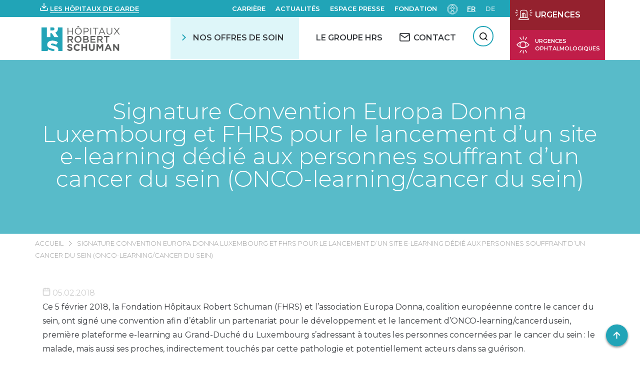

--- FILE ---
content_type: text/html; charset=UTF-8
request_url: https://www.hopitauxschuman.lu/fr/5-fevrier-2018-signature-convention-europa-donna-luxembourg-et-fhrs-pour-le-lancement-dun-site-e-learning-dedie-aux-personnes-souffrant-dun-cancer-du-sein-onco-learning-cancer-du/
body_size: 38863
content:
<!DOCTYPE html><html
lang=fr-FR dir=ltr><head><meta
charset="UTF-8"><meta
name="viewport" content="width=device-width, initial-scale=1"><title>Signature Convention Europa Donna Luxembourg et FHRS pour le lancement d’un site e-learning dédié aux personnes souffrant d’un cancer du sein (ONCO-learning/cancer du sein) - HÔPITAUX ROBERT SCHUMAN</title><link
rel=pingback href><link
href="https://fonts.googleapis.com/css?family=Montserrat:300,400,500,600,700" rel=stylesheet> <script>var WP = {
            "domain": "www.hopitauxschuman.lu",
            "externalinkMessage": "Attention! Vous quittez le site internet des HRS et serez redirigé(e) vers un site externe.",
            "externalinkMessageADMS": "Vous allez être redirigé(e) vers Acteur de ma santé, la plateforme dédiée à l'éducation de la santé des Hôpitaux Robert Schuman."
        };</script> <meta
name='robots' content='index, follow, max-image-preview:large, max-snippet:-1, max-video-preview:-1'><style>img:is([sizes="auto" i], [sizes^="auto," i]) { contain-intrinsic-size: 3000px 1500px }</style><link
rel=alternate href=https://www.hopitauxschuman.lu/fr/5-fevrier-2018-signature-convention-europa-donna-luxembourg-et-fhrs-pour-le-lancement-dun-site-e-learning-dedie-aux-personnes-souffrant-dun-cancer-du-sein-onco-learning-cancer-du/ hreflang=fr><link
rel=alternate href=https://www.hopitauxschuman.lu/de/signature-convention-europa-donna-luxembourg-et-fhrs-pour-le-lancement-dun-site-e-learning-dedie-aux-personnes-souffrant-dun-cancer-du-sein-onco-learning-cancer-du-sein/ hreflang=de><!-- This site is optimized with the Yoast SEO plugin v26.4 - https://yoast.com/wordpress/plugins/seo/ --><link
rel=canonical href=https://www.hopitauxschuman.lu/fr/5-fevrier-2018-signature-convention-europa-donna-luxembourg-et-fhrs-pour-le-lancement-dun-site-e-learning-dedie-aux-personnes-souffrant-dun-cancer-du-sein-onco-learning-cancer-du/ ><meta
property="og:locale" content="fr_FR"><meta
property="og:locale:alternate" content="de_DE"><meta
property="og:type" content="article"><meta
property="og:title" content="Signature Convention Europa Donna Luxembourg et FHRS pour le lancement d’un site e-learning dédié aux personnes souffrant d’un cancer du sein (ONCO-learning/cancer du sein) - HÔPITAUX ROBERT SCHUMAN"><meta
property="og:description" content="Ce 5 février 2018, la Fondation Hôpitaux Robert Schuman (FHRS) et l’association Europa Donna, coalition européenne contre le cancer du sein, ont signé une convention afin d’établir un partenariat pour le développement et le lancement d’ONCO-learning/cancerdusein, première plateforme e-learning au Grand-Duché du Luxembourg s&rsquo;adressant à toutes les personnes concernées par le cancer du sein : [&hellip;]"><meta
property="og:url" content="https://www.hopitauxschuman.lu/fr/5-fevrier-2018-signature-convention-europa-donna-luxembourg-et-fhrs-pour-le-lancement-dun-site-e-learning-dedie-aux-personnes-souffrant-dun-cancer-du-sein-onco-learning-cancer-du/"><meta
property="og:site_name" content="HÔPITAUX ROBERT SCHUMAN"><meta
property="article:published_time" content="2018-02-05T16:50:07+00:00"><meta
property="article:modified_time" content="2019-12-09T08:13:48+00:00"><meta
name="author" content="Binsfeld Administrator"><meta
name="twitter:card" content="summary_large_image"><meta
name="twitter:label1" content="Écrit par"><meta
name="twitter:data1" content="Binsfeld Administrator"> <script type=application/ld+json class=yoast-schema-graph>{"@context":"https://schema.org","@graph":[{"@type":"WebPage","@id":"https://www.hopitauxschuman.lu/fr/5-fevrier-2018-signature-convention-europa-donna-luxembourg-et-fhrs-pour-le-lancement-dun-site-e-learning-dedie-aux-personnes-souffrant-dun-cancer-du-sein-onco-learning-cancer-du/","url":"https://www.hopitauxschuman.lu/fr/5-fevrier-2018-signature-convention-europa-donna-luxembourg-et-fhrs-pour-le-lancement-dun-site-e-learning-dedie-aux-personnes-souffrant-dun-cancer-du-sein-onco-learning-cancer-du/","name":"Signature Convention Europa Donna Luxembourg et FHRS pour le lancement d’un site e-learning dédié aux personnes souffrant d’un cancer du sein (ONCO-learning/cancer du sein) - HÔPITAUX ROBERT SCHUMAN","isPartOf":{"@id":"https://www.hopitauxschuman.lu/fr/#website"},"datePublished":"2018-02-05T16:50:07+00:00","dateModified":"2019-12-09T08:13:48+00:00","author":{"@id":"https://www.hopitauxschuman.lu/fr/#/schema/person/901ef438ff507ad16ed9afcd604270f7"},"breadcrumb":{"@id":"https://www.hopitauxschuman.lu/fr/5-fevrier-2018-signature-convention-europa-donna-luxembourg-et-fhrs-pour-le-lancement-dun-site-e-learning-dedie-aux-personnes-souffrant-dun-cancer-du-sein-onco-learning-cancer-du/#breadcrumb"},"inLanguage":"fr-FR","potentialAction":[{"@type":"ReadAction","target":["https://www.hopitauxschuman.lu/fr/5-fevrier-2018-signature-convention-europa-donna-luxembourg-et-fhrs-pour-le-lancement-dun-site-e-learning-dedie-aux-personnes-souffrant-dun-cancer-du-sein-onco-learning-cancer-du/"]}]},{"@type":"BreadcrumbList","@id":"https://www.hopitauxschuman.lu/fr/5-fevrier-2018-signature-convention-europa-donna-luxembourg-et-fhrs-pour-le-lancement-dun-site-e-learning-dedie-aux-personnes-souffrant-dun-cancer-du-sein-onco-learning-cancer-du/#breadcrumb","itemListElement":[{"@type":"ListItem","position":1,"name":"Accueil","item":"https://www.hopitauxschuman.lu/fr/"},{"@type":"ListItem","position":2,"name":"Signature Convention Europa Donna Luxembourg et FHRS pour le lancement d’un site e-learning dédié aux personnes souffrant d’un cancer du sein (ONCO-learning/cancer du sein)"}]},{"@type":"WebSite","@id":"https://www.hopitauxschuman.lu/fr/#website","url":"https://www.hopitauxschuman.lu/fr/","name":"HÔPITAUX ROBERT SCHUMAN","description":"Un site utilisant WordPress","potentialAction":[{"@type":"SearchAction","target":{"@type":"EntryPoint","urlTemplate":"https://www.hopitauxschuman.lu/fr/?s={search_term_string}"},"query-input":{"@type":"PropertyValueSpecification","valueRequired":true,"valueName":"search_term_string"}}],"inLanguage":"fr-FR"},{"@type":"Person","@id":"https://www.hopitauxschuman.lu/fr/#/schema/person/901ef438ff507ad16ed9afcd604270f7","name":"Binsfeld Administrator","image":{"@type":"ImageObject","inLanguage":"fr-FR","@id":"https://www.hopitauxschuman.lu/fr/#/schema/person/image/","url":"https://secure.gravatar.com/avatar/44237b415f8902cb128d5d6afbe0f804d28e9b044de449b5c26a450b3f99e26d?s=96&d=mm&r=g","contentUrl":"https://secure.gravatar.com/avatar/44237b415f8902cb128d5d6afbe0f804d28e9b044de449b5c26a450b3f99e26d?s=96&d=mm&r=g","caption":"Binsfeld Administrator"},"url":"https://www.hopitauxschuman.lu/fr/author/binshrsdmin/"}]}</script> <!-- / Yoast SEO plugin. --><link
rel=dns-prefetch href=//challenges.cloudflare.com><link
rel=dns-prefetch href=//cdnjs.cloudflare.com><link
rel=stylesheet href="https://www.hopitauxschuman.lu/?w3tc_minify=a5ff7.css" media=all><style id=classic-theme-styles-inline-css>/*! This file is auto-generated */
.wp-block-button__link{color:#fff;background-color:#32373c;border-radius:9999px;box-shadow:none;text-decoration:none;padding:calc(.667em + 2px) calc(1.333em + 2px);font-size:1.125em}.wp-block-file__button{background:#32373c;color:#fff;text-decoration:none}</style><style id=global-styles-inline-css>/*<![CDATA[*/:root{--wp--preset--aspect-ratio--square: 1;--wp--preset--aspect-ratio--4-3: 4/3;--wp--preset--aspect-ratio--3-4: 3/4;--wp--preset--aspect-ratio--3-2: 3/2;--wp--preset--aspect-ratio--2-3: 2/3;--wp--preset--aspect-ratio--16-9: 16/9;--wp--preset--aspect-ratio--9-16: 9/16;--wp--preset--color--black: #000000;--wp--preset--color--cyan-bluish-gray: #abb8c3;--wp--preset--color--white: #ffffff;--wp--preset--color--pale-pink: #f78da7;--wp--preset--color--vivid-red: #cf2e2e;--wp--preset--color--luminous-vivid-orange: #ff6900;--wp--preset--color--luminous-vivid-amber: #fcb900;--wp--preset--color--light-green-cyan: #7bdcb5;--wp--preset--color--vivid-green-cyan: #00d084;--wp--preset--color--pale-cyan-blue: #8ed1fc;--wp--preset--color--vivid-cyan-blue: #0693e3;--wp--preset--color--vivid-purple: #9b51e0;--wp--preset--gradient--vivid-cyan-blue-to-vivid-purple: linear-gradient(135deg,rgba(6,147,227,1) 0%,rgb(155,81,224) 100%);--wp--preset--gradient--light-green-cyan-to-vivid-green-cyan: linear-gradient(135deg,rgb(122,220,180) 0%,rgb(0,208,130) 100%);--wp--preset--gradient--luminous-vivid-amber-to-luminous-vivid-orange: linear-gradient(135deg,rgba(252,185,0,1) 0%,rgba(255,105,0,1) 100%);--wp--preset--gradient--luminous-vivid-orange-to-vivid-red: linear-gradient(135deg,rgba(255,105,0,1) 0%,rgb(207,46,46) 100%);--wp--preset--gradient--very-light-gray-to-cyan-bluish-gray: linear-gradient(135deg,rgb(238,238,238) 0%,rgb(169,184,195) 100%);--wp--preset--gradient--cool-to-warm-spectrum: linear-gradient(135deg,rgb(74,234,220) 0%,rgb(151,120,209) 20%,rgb(207,42,186) 40%,rgb(238,44,130) 60%,rgb(251,105,98) 80%,rgb(254,248,76) 100%);--wp--preset--gradient--blush-light-purple: linear-gradient(135deg,rgb(255,206,236) 0%,rgb(152,150,240) 100%);--wp--preset--gradient--blush-bordeaux: linear-gradient(135deg,rgb(254,205,165) 0%,rgb(254,45,45) 50%,rgb(107,0,62) 100%);--wp--preset--gradient--luminous-dusk: linear-gradient(135deg,rgb(255,203,112) 0%,rgb(199,81,192) 50%,rgb(65,88,208) 100%);--wp--preset--gradient--pale-ocean: linear-gradient(135deg,rgb(255,245,203) 0%,rgb(182,227,212) 50%,rgb(51,167,181) 100%);--wp--preset--gradient--electric-grass: linear-gradient(135deg,rgb(202,248,128) 0%,rgb(113,206,126) 100%);--wp--preset--gradient--midnight: linear-gradient(135deg,rgb(2,3,129) 0%,rgb(40,116,252) 100%);--wp--preset--font-size--small: 13px;--wp--preset--font-size--medium: 20px;--wp--preset--font-size--large: 36px;--wp--preset--font-size--x-large: 42px;--wp--preset--spacing--20: 0.44rem;--wp--preset--spacing--30: 0.67rem;--wp--preset--spacing--40: 1rem;--wp--preset--spacing--50: 1.5rem;--wp--preset--spacing--60: 2.25rem;--wp--preset--spacing--70: 3.38rem;--wp--preset--spacing--80: 5.06rem;--wp--preset--shadow--natural: 6px 6px 9px rgba(0, 0, 0, 0.2);--wp--preset--shadow--deep: 12px 12px 50px rgba(0, 0, 0, 0.4);--wp--preset--shadow--sharp: 6px 6px 0px rgba(0, 0, 0, 0.2);--wp--preset--shadow--outlined: 6px 6px 0px -3px rgba(255, 255, 255, 1), 6px 6px rgba(0, 0, 0, 1);--wp--preset--shadow--crisp: 6px 6px 0px rgba(0, 0, 0, 1);}:where(.is-layout-flex){gap: 0.5em;}:where(.is-layout-grid){gap: 0.5em;}body .is-layout-flex{display: flex;}.is-layout-flex{flex-wrap: wrap;align-items: center;}.is-layout-flex > :is(*, div){margin: 0;}body .is-layout-grid{display: grid;}.is-layout-grid > :is(*, div){margin: 0;}:where(.wp-block-columns.is-layout-flex){gap: 2em;}:where(.wp-block-columns.is-layout-grid){gap: 2em;}:where(.wp-block-post-template.is-layout-flex){gap: 1.25em;}:where(.wp-block-post-template.is-layout-grid){gap: 1.25em;}.has-black-color{color: var(--wp--preset--color--black) !important;}.has-cyan-bluish-gray-color{color: var(--wp--preset--color--cyan-bluish-gray) !important;}.has-white-color{color: var(--wp--preset--color--white) !important;}.has-pale-pink-color{color: var(--wp--preset--color--pale-pink) !important;}.has-vivid-red-color{color: var(--wp--preset--color--vivid-red) !important;}.has-luminous-vivid-orange-color{color: var(--wp--preset--color--luminous-vivid-orange) !important;}.has-luminous-vivid-amber-color{color: var(--wp--preset--color--luminous-vivid-amber) !important;}.has-light-green-cyan-color{color: var(--wp--preset--color--light-green-cyan) !important;}.has-vivid-green-cyan-color{color: var(--wp--preset--color--vivid-green-cyan) !important;}.has-pale-cyan-blue-color{color: var(--wp--preset--color--pale-cyan-blue) !important;}.has-vivid-cyan-blue-color{color: var(--wp--preset--color--vivid-cyan-blue) !important;}.has-vivid-purple-color{color: var(--wp--preset--color--vivid-purple) !important;}.has-black-background-color{background-color: var(--wp--preset--color--black) !important;}.has-cyan-bluish-gray-background-color{background-color: var(--wp--preset--color--cyan-bluish-gray) !important;}.has-white-background-color{background-color: var(--wp--preset--color--white) !important;}.has-pale-pink-background-color{background-color: var(--wp--preset--color--pale-pink) !important;}.has-vivid-red-background-color{background-color: var(--wp--preset--color--vivid-red) !important;}.has-luminous-vivid-orange-background-color{background-color: var(--wp--preset--color--luminous-vivid-orange) !important;}.has-luminous-vivid-amber-background-color{background-color: var(--wp--preset--color--luminous-vivid-amber) !important;}.has-light-green-cyan-background-color{background-color: var(--wp--preset--color--light-green-cyan) !important;}.has-vivid-green-cyan-background-color{background-color: var(--wp--preset--color--vivid-green-cyan) !important;}.has-pale-cyan-blue-background-color{background-color: var(--wp--preset--color--pale-cyan-blue) !important;}.has-vivid-cyan-blue-background-color{background-color: var(--wp--preset--color--vivid-cyan-blue) !important;}.has-vivid-purple-background-color{background-color: var(--wp--preset--color--vivid-purple) !important;}.has-black-border-color{border-color: var(--wp--preset--color--black) !important;}.has-cyan-bluish-gray-border-color{border-color: var(--wp--preset--color--cyan-bluish-gray) !important;}.has-white-border-color{border-color: var(--wp--preset--color--white) !important;}.has-pale-pink-border-color{border-color: var(--wp--preset--color--pale-pink) !important;}.has-vivid-red-border-color{border-color: var(--wp--preset--color--vivid-red) !important;}.has-luminous-vivid-orange-border-color{border-color: var(--wp--preset--color--luminous-vivid-orange) !important;}.has-luminous-vivid-amber-border-color{border-color: var(--wp--preset--color--luminous-vivid-amber) !important;}.has-light-green-cyan-border-color{border-color: var(--wp--preset--color--light-green-cyan) !important;}.has-vivid-green-cyan-border-color{border-color: var(--wp--preset--color--vivid-green-cyan) !important;}.has-pale-cyan-blue-border-color{border-color: var(--wp--preset--color--pale-cyan-blue) !important;}.has-vivid-cyan-blue-border-color{border-color: var(--wp--preset--color--vivid-cyan-blue) !important;}.has-vivid-purple-border-color{border-color: var(--wp--preset--color--vivid-purple) !important;}.has-vivid-cyan-blue-to-vivid-purple-gradient-background{background: var(--wp--preset--gradient--vivid-cyan-blue-to-vivid-purple) !important;}.has-light-green-cyan-to-vivid-green-cyan-gradient-background{background: var(--wp--preset--gradient--light-green-cyan-to-vivid-green-cyan) !important;}.has-luminous-vivid-amber-to-luminous-vivid-orange-gradient-background{background: var(--wp--preset--gradient--luminous-vivid-amber-to-luminous-vivid-orange) !important;}.has-luminous-vivid-orange-to-vivid-red-gradient-background{background: var(--wp--preset--gradient--luminous-vivid-orange-to-vivid-red) !important;}.has-very-light-gray-to-cyan-bluish-gray-gradient-background{background: var(--wp--preset--gradient--very-light-gray-to-cyan-bluish-gray) !important;}.has-cool-to-warm-spectrum-gradient-background{background: var(--wp--preset--gradient--cool-to-warm-spectrum) !important;}.has-blush-light-purple-gradient-background{background: var(--wp--preset--gradient--blush-light-purple) !important;}.has-blush-bordeaux-gradient-background{background: var(--wp--preset--gradient--blush-bordeaux) !important;}.has-luminous-dusk-gradient-background{background: var(--wp--preset--gradient--luminous-dusk) !important;}.has-pale-ocean-gradient-background{background: var(--wp--preset--gradient--pale-ocean) !important;}.has-electric-grass-gradient-background{background: var(--wp--preset--gradient--electric-grass) !important;}.has-midnight-gradient-background{background: var(--wp--preset--gradient--midnight) !important;}.has-small-font-size{font-size: var(--wp--preset--font-size--small) !important;}.has-medium-font-size{font-size: var(--wp--preset--font-size--medium) !important;}.has-large-font-size{font-size: var(--wp--preset--font-size--large) !important;}.has-x-large-font-size{font-size: var(--wp--preset--font-size--x-large) !important;}
:where(.wp-block-post-template.is-layout-flex){gap: 1.25em;}:where(.wp-block-post-template.is-layout-grid){gap: 1.25em;}
:where(.wp-block-columns.is-layout-flex){gap: 2em;}:where(.wp-block-columns.is-layout-grid){gap: 2em;}
:root :where(.wp-block-pullquote){font-size: 1.5em;line-height: 1.6;}/*]]>*/</style><link
rel=stylesheet href="https://www.hopitauxschuman.lu/?w3tc_minify=f0aff.css" media=all><link
rel=stylesheet id=select2-css href='https://cdnjs.cloudflare.com/ajax/libs/select2/4.0.6-rc.0/css/select2.min.css?ver=6.8.3' type=text/css media=all><link
rel=stylesheet id=swiper-css-css href='https://cdnjs.cloudflare.com/ajax/libs/Swiper/4.5.0/css/swiper.min.css?ver=6.8.3' type=text/css media=all><link
rel=stylesheet href="https://www.hopitauxschuman.lu/?w3tc_minify=d5750.css" media=all> <script src="https://www.hopitauxschuman.lu/wp-includes/js/jquery/jquery.min.js?ver=3.7.1" id=jquery-core-js></script> <script src="https://www.hopitauxschuman.lu/wp-includes/js/jquery/jquery-migrate.min.js?ver=3.4.1" id=jquery-migrate-js></script> <script src="https://www.hopitauxschuman.lu/wp-includes/js/dist/hooks.min.js?ver=4d63a3d491d11ffd8ac6" id=wp-hooks-js></script> <script src="https://www.hopitauxschuman.lu/wp-includes/js/dist/i18n.min.js?ver=5e580eb46a90c2b997e6" id=wp-i18n-js></script> <script id=wp-i18n-js-after>wp.i18n.setLocaleData( { 'text direction\u0004ltr': [ 'ltr' ] } );</script> <script src="https://www.hopitauxschuman.lu/wp-includes/js/jquery/ui/core.min.js?ver=1.13.3" id=jquery-ui-core-js></script> <script src="https://www.hopitauxschuman.lu/wp-includes/js/jquery/ui/mouse.min.js?ver=1.13.3" id=jquery-ui-mouse-js></script> <script src="https://www.hopitauxschuman.lu/wp-includes/js/jquery/ui/sortable.min.js?ver=1.13.3" id=jquery-ui-sortable-js></script> <script src="https://www.hopitauxschuman.lu/wp-includes/js/jquery/ui/datepicker.min.js?ver=1.13.3" id=jquery-ui-datepicker-js></script> <script id=jquery-ui-datepicker-js-after>jQuery(function(jQuery){jQuery.datepicker.setDefaults({"closeText":"Fermer","currentText":"Aujourd\u2019hui","monthNames":["janvier","f\u00e9vrier","mars","avril","mai","juin","juillet","ao\u00fbt","septembre","octobre","novembre","d\u00e9cembre"],"monthNamesShort":["Jan","F\u00e9v","Mar","Avr","Mai","Juin","Juil","Ao\u00fbt","Sep","Oct","Nov","D\u00e9c"],"nextText":"Suivant","prevText":"Pr\u00e9c\u00e9dent","dayNames":["dimanche","lundi","mardi","mercredi","jeudi","vendredi","samedi"],"dayNamesShort":["dim","lun","mar","mer","jeu","ven","sam"],"dayNamesMin":["D","L","M","M","J","V","S"],"dateFormat":"d MM yy","firstDay":1,"isRTL":false});});</script> <script src="https://www.hopitauxschuman.lu/wp-includes/js/jquery/ui/resizable.min.js?ver=1.13.3" id=jquery-ui-resizable-js></script> <script src="https://www.hopitauxschuman.lu/wp-includes/js/jquery/ui/draggable.min.js?ver=1.13.3" id=jquery-ui-draggable-js></script> <script src="https://www.hopitauxschuman.lu/wp-includes/js/jquery/ui/controlgroup.min.js?ver=1.13.3" id=jquery-ui-controlgroup-js></script> <script src="https://www.hopitauxschuman.lu/wp-includes/js/jquery/ui/checkboxradio.min.js?ver=1.13.3" id=jquery-ui-checkboxradio-js></script> <script src="https://www.hopitauxschuman.lu/wp-includes/js/jquery/ui/button.min.js?ver=1.13.3" id=jquery-ui-button-js></script> <script src="https://www.hopitauxschuman.lu/wp-includes/js/jquery/ui/dialog.min.js?ver=1.13.3" id=jquery-ui-dialog-js></script> <script id=events-manager-js-extra>var EM = {"ajaxurl":"https:\/\/www.hopitauxschuman.lu\/wp-admin\/admin-ajax.php","locationajaxurl":"https:\/\/www.hopitauxschuman.lu\/wp-admin\/admin-ajax.php?action=locations_search","firstDay":"1","locale":"fr","dateFormat":"yy-mm-dd","ui_css":"https:\/\/www.hopitauxschuman.lu\/wp-content\/plugins\/events-manager\/includes\/css\/jquery-ui\/build.min.css","show24hours":"1","is_ssl":"1","autocomplete_limit":"10","calendar":{"breakpoints":{"small":560,"medium":908,"large":false}},"phone":"","datepicker":{"format":"d\/m\/Y","locale":"fr"},"search":{"breakpoints":{"small":650,"medium":850,"full":false}},"url":"https:\/\/www.hopitauxschuman.lu\/wp-content\/plugins\/events-manager","assets":{"input.em-uploader":{"js":{"em-uploader":{"url":"https:\/\/www.hopitauxschuman.lu\/wp-content\/plugins\/events-manager\/includes\/js\/em-uploader.js?v=7.2.2.1","event":"em_uploader_ready"}}},".em-event-editor":{"js":{"event-editor":{"url":"https:\/\/www.hopitauxschuman.lu\/wp-content\/plugins\/events-manager\/includes\/js\/events-manager-event-editor.js?v=7.2.2.1","event":"em_event_editor_ready"}},"css":{"event-editor":"https:\/\/www.hopitauxschuman.lu\/wp-content\/plugins\/events-manager\/includes\/css\/events-manager-event-editor.min.css?v=7.2.2.1"}},".em-recurrence-sets, .em-timezone":{"js":{"luxon":{"url":"luxon\/luxon.js?v=7.2.2.1","event":"em_luxon_ready"}}},".em-booking-form, #em-booking-form, .em-booking-recurring, .em-event-booking-form":{"js":{"em-bookings":{"url":"https:\/\/www.hopitauxschuman.lu\/wp-content\/plugins\/events-manager\/includes\/js\/bookingsform.js?v=7.2.2.1","event":"em_booking_form_js_loaded"}}},"#em-opt-archetypes":{"js":{"archetypes":"https:\/\/www.hopitauxschuman.lu\/wp-content\/plugins\/events-manager\/includes\/js\/admin-archetype-editor.js?v=7.2.2.1","archetypes_ms":"https:\/\/www.hopitauxschuman.lu\/wp-content\/plugins\/events-manager\/includes\/js\/admin-archetypes.js?v=7.2.2.1","qs":"qs\/qs.js?v=7.2.2.1"}}},"cached":"1","bookingInProgress":"Veuillez patienter pendant que la r\u00e9servation est soumise.","tickets_save":"Enregistrer le billet","bookingajaxurl":"https:\/\/www.hopitauxschuman.lu\/wp-admin\/admin-ajax.php","bookings_export_save":"Exporter les r\u00e9servations","bookings_settings_save":"Enregistrer","booking_delete":"Confirmez-vous vouloir le supprimer\u00a0?","booking_offset":"30","bookings":{"submit_button":{"text":{"default":"Envoyer","free":"Envoyer","payment":"Envoyer","processing":"Processing ..."}},"update_listener":""},"bb_full":"Complet","bb_book":"R\u00e9servez maintenant","bb_booking":"R\u00e9servation ...","bb_booked":"R\u00e9servation soumis","bb_error":"R\u00e9servation erreur. R\u00e9essayer?","bb_cancel":"Annuler","bb_canceling":"Annuler...","bb_cancelled":"Annul\u00e9","bb_cancel_error":"Annulation erreur. R\u00e9essayer?","txt_search":"Recherche","txt_searching":"Recherche en cours\u2026","txt_loading":"Chargement en cours\u2026","cache":"1","api_nonce":"91f3e93e55","attendance_api_url":"https:\/\/www.hopitauxschuman.lu\/wp-json\/events-manager\/v1\/attendance"};</script> <script src="https://www.hopitauxschuman.lu/wp-content/plugins/events-manager/includes/js/events-manager.js?ver=7.2.2.1" id=events-manager-js></script> <script src="https://www.hopitauxschuman.lu/wp-content/plugins/events-manager/includes/external/flatpickr/l10n/fr.js?ver=7.2.2.1" id=em-flatpickr-localization-js></script> <script src="https://www.hopitauxschuman.lu/wp-content/plugins/events-manager-pro/includes/js/events-manager-pro.js?ver=3.7.2" id=events-manager-pro-js></script> <script src="https://www.hopitauxschuman.lu/wp-content/plugins/advanced-custom-fields-pro/assets/build/js/acf.min.js?ver=6.6.2" id=acf-js></script> <script src="https://www.hopitauxschuman.lu/wp-includes/js/dist/dom-ready.min.js?ver=f77871ff7694fffea381" id=wp-dom-ready-js></script> <script id=wp-a11y-js-translations>( function( domain, translations ) {
	var localeData = translations.locale_data[ domain ] || translations.locale_data.messages;
	localeData[""].domain = domain;
	wp.i18n.setLocaleData( localeData, domain );
} )( "default", {"translation-revision-date":"2025-11-14 09:25:54+0000","generator":"GlotPress\/4.0.3","domain":"messages","locale_data":{"messages":{"":{"domain":"messages","plural-forms":"nplurals=2; plural=n > 1;","lang":"fr"},"Notifications":["Notifications"]}},"comment":{"reference":"wp-includes\/js\/dist\/a11y.js"}} );</script> <script src="https://www.hopitauxschuman.lu/wp-includes/js/dist/a11y.min.js?ver=3156534cc54473497e14" id=wp-a11y-js></script> <script src="https://www.hopitauxschuman.lu/wp-content/plugins/advanced-custom-fields-pro/assets/build/js/acf-input.min.js?ver=6.6.2" id=acf-input-js></script> <script src="https://www.hopitauxschuman.lu/wp-content/plugins/ACF-Conditional-Taxonomy-Rules-master/includes/input_conditional_taxonomy.js?ver=3.0.0" id=acf-input-conditional-taxonomy-js></script> <link
rel=https://api.w.org/ href=https://www.hopitauxschuman.lu/wp-json/ ><link
rel=alternate title=JSON type=application/json href=https://www.hopitauxschuman.lu/wp-json/wp/v2/posts/1300><link
rel=EditURI type=application/rsd+xml title=RSD href=https://www.hopitauxschuman.lu/xmlrpc.php?rsd><meta
name="generator" content="WordPress 6.8.3"><link
rel=shortlink href='https://www.hopitauxschuman.lu/?p=1300'><link
rel=alternate title="oEmbed (JSON)" type=application/json+oembed href="https://www.hopitauxschuman.lu/wp-json/oembed/1.0/embed?url=https%3A%2F%2Fwww.hopitauxschuman.lu%2Ffr%2F5-fevrier-2018-signature-convention-europa-donna-luxembourg-et-fhrs-pour-le-lancement-dun-site-e-learning-dedie-aux-personnes-souffrant-dun-cancer-du-sein-onco-learning-cancer-du%2F&#038;lang=fr"><link
rel=alternate title="oEmbed (XML)" type=text/xml+oembed href="https://www.hopitauxschuman.lu/wp-json/oembed/1.0/embed?url=https%3A%2F%2Fwww.hopitauxschuman.lu%2Ffr%2F5-fevrier-2018-signature-convention-europa-donna-luxembourg-et-fhrs-pour-le-lancement-dun-site-e-learning-dedie-aux-personnes-souffrant-dun-cancer-du-sein-onco-learning-cancer-du%2F&#038;format=xml&#038;lang=fr"><style>/*<![CDATA[*/.em-coupon-message { display:inline-block; margin:5px 0 0; }
			.em-coupon-success { color:green; }
			.em-coupon-error { color:red; }
			.em-cart-coupons-form .em-coupon-message{ margin:0 20px 0 0; }
			.em-coupon-error .em-icon {
				background-color: red;
				-webkit-mask-image: var(--icon-cross-circle);
				mask-image: var(--icon-cross-circle);
			}
			.em-coupon-success .em-icon {
				background-color: green;
				-webkit-mask-image: var(--icon-checkmark-circle);
				mask-image: var(--icon-checkmark-circle);
			}
			.em-coupon-code.loading {
				background: var(--icon-spinner) calc(100% - 10px) 50% no-repeat;
				background-size: 20px;
			}/*]]>*/</style><link
rel=icon href=https://www.hopitauxschuman.lu/wp-content/uploads/2019/04/cropped-favicon_hrs-150x150.png sizes=32x32><link
rel=icon href=https://www.hopitauxschuman.lu/wp-content/uploads/2019/04/cropped-favicon_hrs-300x300.png sizes=192x192><link
rel=apple-touch-icon href=https://www.hopitauxschuman.lu/wp-content/uploads/2019/04/cropped-favicon_hrs-300x300.png><meta
name="msapplication-TileImage" content="https://www.hopitauxschuman.lu/wp-content/uploads/2019/04/cropped-favicon_hrs-300x300.png"><style id=wp-custom-css>#accessconfig {
	margin: 0;
}</style><!-- Google Tag Manager --> <script>(function(w,d,s,l,i){w[l]=w[l]||[];w[l].push({'gtm.start':
new Date().getTime(),event:'gtm.js'});var f=d.getElementsByTagName(s)[0],
j=d.createElement(s),dl=l!='dataLayer'?'&l='+l:'';j.async=true;j.src=
'https://www.googletagmanager.com/gtm.js?id='+i+dl;f.parentNode.insertBefore(j,f);
})(window,document,'script','dataLayer','GTM-PGRNNLN');</script> <!-- End Google Tag Manager --></head><body
class="wp-singular post-template-default single single-post postid-1300 single-format-standard wp-theme-hrs" id=body>
<!-- Google Tag Manager (noscript) -->
<noscript><iframe
src="https://www.googletagmanager.com/ns.html?id=GTM-PGRNNLN"
height=0 width=0 style=display:none;visibility:hidden></iframe></noscript>
<!-- End Google Tag Manager (noscript) --><div
tabindex=-1 id=access-focus-wrapper style=display:none;><div
class=access-container role=region aria-label="Options d'accessibilités">
<button
id=access-control class=access-item lang=fr aria-label="Ouvir le panneau d&#039;accessibilité">
<span
class=access-item-left>
<span
class=access-title aria-label="Ouvir le panneau d&#039;accessibilité">
Ouvir le panneau d&#039;accessibilité </span>
</span>
<span
class=access-icon aria-hidden=true>
<svg
width=26 height=27 xmlns=http://www.w3.org/2000/svg aria-hidden=true>
<g
class=no-fill fill=none fill-rule=evenodd>
<path
d="M4.498 24.3v-.872H1.5v-1.37h2.716v-.872H1.5v-1.27h3v-.872H.542V24.3h3.955zm1.909 0v-3.695L9.183 24.3h.95v-5.256h-.95v3.695l-2.776-3.695H5.45V24.3h.957zm7.21 0v-4.383h1.682v-.873h-4.314v.873h1.683V24.3h.948zm6.421 0v-.872H17.04v-1.37h2.716v-.872H17.04v-1.27h3v-.872h-3.956V24.3h3.955zm1.84 0v-1.767h1.017l1.24 1.767h1.086l-1.316-1.867c.757-.237 1.27-.849 1.27-1.644 0-1.025-.842-1.745-1.966-1.745H20.92V24.3h.957zm1.224-2.647h-1.224v-1.729h1.224c.65 0 1.101.33 1.101.865 0 .535-.451.864-1.101.864z"
fill=#000 fill-rule=nonzero></path>
<path
class=no-fill fill=none d="M18.9 1v6.3a2.7 2.7 0 01-2.7 2.7H5.4h0" stroke=#000
stroke-width=1.5 stroke-linecap=round stroke-linejoin=round></path>
<path
fill=none stroke=#000 stroke-width=1.5 stroke-linecap=round
stroke-linejoin=round d="M8.1 12.7L5.4 10l2.7-2.7"></path>
</g>
</svg>
</span>
</button>
<a
href=#menu class=access-item lang=fr aria-label="Menu de navigation">
<span
class=access-item-left>
<span
class=access-title aria-label="Menu de navigation">
Menu de navigation </span>
</span>
<span
class=access-icon aria-hidden=true>
<svg
width=26 height=27 xmlns=http://www.w3.org/2000/svg aria-hidden=true>
<g
class=no-fill fill=none fill-rule=evenodd>
<path
d="M4.498 24.3v-.872H1.5v-1.37h2.716v-.872H1.5v-1.27h3v-.872H.542V24.3h3.955zm1.909 0v-3.695L9.183 24.3h.95v-5.256h-.95v3.695l-2.776-3.695H5.45V24.3h.957zm7.21 0v-4.383h1.682v-.873h-4.314v.873h1.683V24.3h.948zm6.421 0v-.872H17.04v-1.37h2.716v-.872H17.04v-1.27h3v-.872h-3.956V24.3h3.955zm1.84 0v-1.767h1.017l1.24 1.767h1.086l-1.316-1.867c.757-.237 1.27-.849 1.27-1.644 0-1.025-.842-1.745-1.966-1.745H20.92V24.3h.957zm1.224-2.647h-1.224v-1.729h1.224c.65 0 1.101.33 1.101.865 0 .535-.451.864-1.101.864z"
fill=#000 fill-rule=nonzero></path>
<path
class=no-fill fill=none d="M18.9 1v6.3a2.7 2.7 0 01-2.7 2.7H5.4h0" stroke=#000
stroke-width=1.5 stroke-linecap=round stroke-linejoin=round></path>
<path
fill=none stroke=#000 stroke-width=1.5 stroke-linecap=round
stroke-linejoin=round d="M8.1 12.7L5.4 10l2.7-2.7"></path>
</g>
</svg>
</span>
</a>
<a
href=#rechercher class=access-item lang=fr aria-label=Recherche>
<span
class=access-item-left>
<span
class=access-title aria-label=Recherche>
Recherche </span>
</span>
<span
class=access-icon aria-hidden=true>
<svg
width=26 height=27 xmlns=http://www.w3.org/2000/svg aria-hidden=true>
<g
class=no-fill fill=none fill-rule=evenodd>
<path
d="M4.498 24.3v-.872H1.5v-1.37h2.716v-.872H1.5v-1.27h3v-.872H.542V24.3h3.955zm1.909 0v-3.695L9.183 24.3h.95v-5.256h-.95v3.695l-2.776-3.695H5.45V24.3h.957zm7.21 0v-4.383h1.682v-.873h-4.314v.873h1.683V24.3h.948zm6.421 0v-.872H17.04v-1.37h2.716v-.872H17.04v-1.27h3v-.872h-3.956V24.3h3.955zm1.84 0v-1.767h1.017l1.24 1.767h1.086l-1.316-1.867c.757-.237 1.27-.849 1.27-1.644 0-1.025-.842-1.745-1.966-1.745H20.92V24.3h.957zm1.224-2.647h-1.224v-1.729h1.224c.65 0 1.101.33 1.101.865 0 .535-.451.864-1.101.864z"
fill=#000 fill-rule=nonzero></path>
<path
class=no-fill fill=none d="M18.9 1v6.3a2.7 2.7 0 01-2.7 2.7H5.4h0" stroke=#000
stroke-width=1.5 stroke-linecap=round stroke-linejoin=round></path>
<path
fill=none stroke=#000 stroke-width=1.5 stroke-linecap=round
stroke-linejoin=round d="M8.1 12.7L5.4 10l2.7-2.7"></path>
</g>
</svg>
</span>
</a>
<a
href=#contenu class=access-item lang=fr aria-label=Contenu>
<span
class=access-item-left>
<span
class=access-title aria-label=Contenu>
Contenu </span>
</span>
<span
class=access-icon aria-hidden=true>
<svg
width=26 height=27 xmlns=http://www.w3.org/2000/svg aria-hidden=true>
<g
class=no-fill fill=none fill-rule=evenodd>
<path
d="M4.498 24.3v-.872H1.5v-1.37h2.716v-.872H1.5v-1.27h3v-.872H.542V24.3h3.955zm1.909 0v-3.695L9.183 24.3h.95v-5.256h-.95v3.695l-2.776-3.695H5.45V24.3h.957zm7.21 0v-4.383h1.682v-.873h-4.314v.873h1.683V24.3h.948zm6.421 0v-.872H17.04v-1.37h2.716v-.872H17.04v-1.27h3v-.872h-3.956V24.3h3.955zm1.84 0v-1.767h1.017l1.24 1.767h1.086l-1.316-1.867c.757-.237 1.27-.849 1.27-1.644 0-1.025-.842-1.745-1.966-1.745H20.92V24.3h.957zm1.224-2.647h-1.224v-1.729h1.224c.65 0 1.101.33 1.101.865 0 .535-.451.864-1.101.864z"
fill=#000 fill-rule=nonzero></path>
<path
class=no-fill fill=none d="M18.9 1v6.3a2.7 2.7 0 01-2.7 2.7H5.4h0" stroke=#000
stroke-width=1.5 stroke-linecap=round stroke-linejoin=round></path>
<path
fill=none stroke=#000 stroke-width=1.5 stroke-linecap=round
stroke-linejoin=round d="M8.1 12.7L5.4 10l2.7-2.7"></path>
</g>
</svg>
</span>
</a>
<a
href=#footer class=access-item lang=fr aria-label="Pied de page">
<span
class=access-item-left>
<span
class=access-title aria-label="Pied de page">
Pied de page </span>
</span>
<span
class=access-icon aria-hidden=true>
<svg
width=26 height=27 xmlns=http://www.w3.org/2000/svg aria-hidden=true>
<g
class=no-fill fill=none fill-rule=evenodd>
<path
d="M4.498 24.3v-.872H1.5v-1.37h2.716v-.872H1.5v-1.27h3v-.872H.542V24.3h3.955zm1.909 0v-3.695L9.183 24.3h.95v-5.256h-.95v3.695l-2.776-3.695H5.45V24.3h.957zm7.21 0v-4.383h1.682v-.873h-4.314v.873h1.683V24.3h.948zm6.421 0v-.872H17.04v-1.37h2.716v-.872H17.04v-1.27h3v-.872h-3.956V24.3h3.955zm1.84 0v-1.767h1.017l1.24 1.767h1.086l-1.316-1.867c.757-.237 1.27-.849 1.27-1.644 0-1.025-.842-1.745-1.966-1.745H20.92V24.3h.957zm1.224-2.647h-1.224v-1.729h1.224c.65 0 1.101.33 1.101.865 0 .535-.451.864-1.101.864z"
fill=#000 fill-rule=nonzero></path>
<path
class=no-fill fill=none d="M18.9 1v6.3a2.7 2.7 0 01-2.7 2.7H5.4h0" stroke=#000
stroke-width=1.5 stroke-linecap=round stroke-linejoin=round></path>
<path
fill=none stroke=#000 stroke-width=1.5 stroke-linecap=round
stroke-linejoin=round d="M8.1 12.7L5.4 10l2.7-2.7"></path>
</g>
</svg>
</span>
</a></div></div> <script>jQuery(document).ready(function($) {
            $('#access-focus-wrapper').show();
            $('#access-control').on('click', function() {
                $('body').addClass('a42-ac-active');
                $('#a42-ac').show();
                $('#a42-ac .a42-ac-close').focus();

                if ($('.a42-ac-overlay').length === 0) {
                    $('body').append('<div class=a42-ac-overlay></div>');
                }

                if ($('body').hasClass('a42-ac-active')) {
                    $('#access-control').blur();

                    $('.a42-ac-close').on('click', function() {
                        $('body').removeClass('a42-ac-active');
                        $('#a42-ac').hide();
                        $('.a42-ac-overlay').remove();
                    });
                }
            });
        });</script> <header
role=banner><div
class=wrapper><div
class=row><div
class="col10 nogutter"><nav
role=navigation id=menu class=wrapper_top_menu
aria-label="Menu de navigation rapide"><div
class="hopitauxGarde hasIcon ico-download hasDropdown" tabindex=0 role=button>
<a
role=button tabindex=-1 title="Les hôpitaux de garde" target=_blank rel=noopener  href=# >Les hôpitaux de garde</a><div
class=hopitauxGarde-menu>
<a
class=download target=_blank
aria-label="Télécharger le pdf"
href=https://www.hopitauxschuman.lu/wp-content/uploads/2026/01/garde-2026-hk-chl-valide-1.pdf>Télécharger le pdf</a><a
class=accessibility target=_blank
aria-label="Version accessible"
href=https://www.hopitauxschuman.lu/fr/accessibilite-hopitaux-de-garde/ >Version accessible</a></div></div><ul
id=top-menu><li
id=menu-item-69 class="hasIcon ico-download menu-item menu-item-type-custom menu-item-object-custom menu-item-69"><a
target=_blank href=https://www.hopitauxschuman.lu/wp-content/uploads/2026/01/garde-2026-hk-chl-valide-1.pdf aria-label="Les hôpitaux de garde">Les hôpitaux de garde</a></li>
<li
id=menu-item-70 class="hide-on-tablet menu-item menu-item-type-post_type menu-item-object-page menu-item-70"><a
href=https://www.hopitauxschuman.lu/fr/nos-offres-demploi/ aria-label=Carrière>Carrière</a></li>
<li
id=menu-item-280892 class="hide-on-tablet menu-item menu-item-type-post_type menu-item-object-page menu-item-280892"><a
href=https://www.hopitauxschuman.lu/fr/actualites/ aria-label=Actualités>Actualités</a></li>
<li
id=menu-item-71 class="hide-on-tablet menu-item menu-item-type-post_type menu-item-object-page menu-item-71"><a
href=https://www.hopitauxschuman.lu/fr/le-groupe-hrs/espace-presse/informations-generales/ aria-label="Espace presse">Espace presse</a></li>
<li
id=menu-item-267546 class="hide-on-tablet menu-item menu-item-type-custom menu-item-object-custom menu-item-267546"><a
target=_blank href=https://fhrs.lu aria-label=Fondation>Fondation</a></li>
<li
id=menu-item-301437 class="menu-item menu-item-type-custom menu-item-object-custom menu-item-301437"><div
id=accessconfig data-accessconfig-buttonname="Version accessible" data-accessconfig-params='{ "Prefix" : "a42-ac", "ContainerClass" : "","ModalCloseButton" : "","ModalTitle" : "","FormFieldset" : "","FormFieldsetLegend" : "","FormRadio" : ""}'></div></li></ul><ul
id=menu_lang>
<li
class="lang-item lang-item-2 lang-item-fr current-lang lang-item-first"><a
lang=fr-FR hreflang=fr-FR href=https://www.hopitauxschuman.lu/fr/5-fevrier-2018-signature-convention-europa-donna-luxembourg-et-fhrs-pour-le-lancement-dun-site-e-learning-dedie-aux-personnes-souffrant-dun-cancer-du-sein-onco-learning-cancer-du/ aria-current=true>fr</a></li>
<li
class="lang-item lang-item-531 lang-item-de"><a
lang=de-DE hreflang=de-DE href=https://www.hopitauxschuman.lu/de/signature-convention-europa-donna-luxembourg-et-fhrs-pour-le-lancement-dun-site-e-learning-dedie-aux-personnes-souffrant-dun-cancer-du-sein-onco-learning-cancer-du-sein/ >de</a></li></ul></nav><div
class="wrapper_logo fr">
<a
href=https://www.hopitauxschuman.lu/fr/ id=logo
aria-label="Hôpitaux Robert Schuman Hôpitaux Robert Schuman">
<img
tabindex=-1 alt="Hôpitaux Robert Schuman"
aria-label="Hôpitaux Robert Schuman"
src=https://www.hopitauxschuman.lu/wp-content/themes/hrs/img/logo_hrs.svg>
</a><div
class=align-right id=rechercher><nav
class=menu-autre-menu-accueil-fr-container aria-label="Menu de navigation"><ul><li
id=menu-item-79 class="smt menu-item menu-item-type-post_type menu-item-object-page menu-item-79"><a
href=https://www.hopitauxschuman.lu/fr/specialites-maladies-traitements/ aria-label="Nos offres de soin">Nos offres de soin</a></li>
<li
id=menu-item-3568 class="menu-item menu-item-type-custom menu-item-object-custom menu-item-3568"><a
href=https://www.hopitauxschuman.lu/a-propos/les-hopitaux-robert-schuman/ aria-label="Le Groupe HRS">Le Groupe HRS</a></li></ul></nav>  <a
href=https://www.hopitauxschuman.lu/fr/contact/ class=contact><i
class=ico-mail></i><span
class=text
style>Contact</span></a>
<button
class=search_ico aria-label=Rechercher
name=Rechercher>
<i
class=ico-search></i>
<span
class=sr-only>Rechercher</span>
</button><div
class=search_box><form
action=#>
<label
for=search-box-input class=sr-only>Tapez votre recherche ici</label>
<input
type=text id=search-box-input value
aria-label="Tapez votre recherche ici"
name=search_query
placeholder="Tapez votre recherche ici">
<input
type=submit
aria-label=Valider
aria-labelledby=search-box-input
value=Valider></form></div></div></div></div><div
class="col2 utilities_buttons nogutter">
<a
href=# aria-expanded=false role=button aria-label="Ouvrir le menu de navigation"
class="menu_mobile_button button only-show-tablet-down" id=menutoggle><span
class=burger-ico></span></a><a
href=# id=a42-ac-button data-accessconfig-button=true class="accessibility button" role=button aria-label="Ouvrir le panneau d'accessibilité" style=max-height:100%;background:#59bbc9;>
<i
class=ico-accessibility aria-hidden=true style=background:none;></i>
<span
class=sr-only>Ouvrir le panneau d'accessibilité</span>
</a><a
href=https://www.hopitauxschuman.lu/fr/urgences/ aria-label="Ouvrir la page des urgences" class="emergency button"><i
class=ico-urgency aria-hidden=true></i>
<span
class=text style>Urgences</span>
</a><a
href=https://www.hopitauxschuman.lu/fr/urgences-ophtalmologiques/
aria-label="Ouvrir la page des urgences ophtalmiques"
class="emergency_ophtalmo button"><i
class=ico-urgency-ophtalmo aria-hidden=true></i><span
class=text>Urgences Ophtalmologiques</span></a></div></div><div
class="row smt-row only-show-tablet-down"><div
class=col12>
<a
href=https://www.hopitauxschuman.lu/fr/specialites-maladies-traitements/
class=arrow>Nos offres de soin</a></div></div></div></header><nav
role=navigation aria-label="Menu de navigation mobile" class=hideondesktop id=menuMobile><section
id=whoAreYouMobile><div
class="wrapper row" role=list><div
class="col12 nogutter" role=listitem><div
class=h2>Qui êtes-vous&nbsp;?</div></div>
<a
class="col4 nogutter equalize_col" href=https://www.hopitauxschuman.lu/fr/je-suis-patient-futur-parent/ aria-label="Aller vers Patient/Futurs parents" role=listitem>
<i
class=ico-pharmacy></i><div
class=h3>Patient/Futurs parents</div>
</a>
<a
class="col4 nogutter equalize_col" href=https://www.hopitauxschuman.lu/fr/je-suis-professionnel/ aria-label="Aller vers Professionnel de santé" role=listitem>
<i
class=ico-professional></i><div
class=h3>Professionnel de santé</div>
</a>
<a
class="col4 nogutter equalize_col" href=https://www.hopitauxschuman.lu/fr/je-suis-visiteur/ aria-label="Aller vers Visiteur" role=listitem>
<i
class=ico-id-card></i><div
class=h3>Visiteur</div>
</a></div></section><div
class="search-mobile col8"><form
id=search-form-modal  action=/ autocomplete=off role=dialog aria-modal=true aria-label="Fenêtre champs de recherche"><div
class=container><div
class=wrapper_input_search>
<input
type=text name=s value aria-label="Que recherchez-vous ?" placeholder="Que recherchez-vous ?" id=search-modal-input>
<button
type=submit class=search_ico aria-label=Rechercher name=Rechercher><i
class=ico-search></i>
<span
class=sr-only>Rechercher</span>
</button></div></div></form></div><div
id=wrapper_top_menu><ul
id=mobilemenu><li
id=menu-item-8251 class="menu-item menu-item-type-post_type menu-item-object-page menu-item-8251"><a
href=https://www.hopitauxschuman.lu/fr/specialites-maladies-traitements/ aria-label="Nos offres de soin">Nos offres de soin</a></li>
<li
id=menu-item-8253 class="menu-item menu-item-type-post_type menu-item-object-page menu-item-8253"><a
href=https://www.hopitauxschuman.lu/fr/urgences/ aria-label=Urgences>Urgences</a></li>
<li
id=menu-item-1045 class="menu-item menu-item-type-post_type menu-item-object-page menu-item-1045"><a
href=https://www.hopitauxschuman.lu/fr/le-groupe-hrs/ aria-label="Le groupe HRS">Le groupe HRS</a></li>
<li
id=menu-item-8254 class="menu-item menu-item-type-post_type menu-item-object-page menu-item-8254"><a
href=https://www.hopitauxschuman.lu/fr/annuaire/ aria-label="Annuaire des médecins">Annuaire des médecins</a></li>
<li
id=menu-item-8255 class="menu-item menu-item-type-post_type menu-item-object-page menu-item-8255"><a
href=https://www.hopitauxschuman.lu/fr/prendre-et-gerer-un-rendez-vous/ aria-label="Prendre et gérer un rendez-vous">Prendre et gérer <strong>un rendez-vous</strong></a></li>
<li
id=menu-item-8258 class="menu-item menu-item-type-post_type menu-item-object-page menu-item-8258"><a
href=https://www.hopitauxschuman.lu/fr/actualites/ aria-label="Actualités &#038; évènements">Actualités &#038; évènements</a></li>
<li
id=menu-item-8264 class="menu-item menu-item-type-post_type menu-item-object-page menu-item-8264"><a
href=https://www.hopitauxschuman.lu/fr/contact/ aria-label=Contact>Contact</a></li>
<li
id=menu-item-8270 class="smalls menu-item menu-item-type-post_type menu-item-object-page menu-item-8270"><a
href=https://www.hopitauxschuman.lu/fr/politique-de-confidentialite/ aria-label="Politique de confidentialité">Politique de confidentialité</a></li>
<li
id=menu-item-8269 class="smalls menu-item menu-item-type-post_type menu-item-object-page menu-item-8269"><a
href=https://www.hopitauxschuman.lu/fr/politique-des-cookies/ aria-label="Politique des cookies">Politique des cookies</a></li>
<li
id=menu-item-8271 class="smalls menu-item menu-item-type-post_type menu-item-object-page menu-item-8271"><a
href=https://www.hopitauxschuman.lu/fr/mentions-legales/ aria-label="Mentions légales">Mentions légales</a></li>
<li
id=menu-item-98294 class="smalls menu-item menu-item-type-post_type menu-item-object-page menu-item-98294"><a
href=https://www.hopitauxschuman.lu/fr/declaration-accessibilite/ aria-label="Déclaration sur l&#039;accessibilité">Déclaration sur l&rsquo;accessibilité</a></li></ul><ul
class=langswitcher>
<li
class="lang-item lang-item-2 lang-item-fr current-lang lang-item-first"><a
lang=fr-FR hreflang=fr-FR href=https://www.hopitauxschuman.lu/fr/5-fevrier-2018-signature-convention-europa-donna-luxembourg-et-fhrs-pour-le-lancement-dun-site-e-learning-dedie-aux-personnes-souffrant-dun-cancer-du-sein-onco-learning-cancer-du/ aria-current=true>fr</a></li>
<li
class="lang-item lang-item-531 lang-item-de"><a
lang=de-DE hreflang=de-DE href=https://www.hopitauxschuman.lu/de/signature-convention-europa-donna-luxembourg-et-fhrs-pour-le-lancement-dun-site-e-learning-dedie-aux-personnes-souffrant-dun-cancer-du-sein-onco-learning-cancer-du-sein/ >de</a></li></ul></div></nav><main
role=main id=contenu><div
class=overlay-hopitauxGarde></div><section
class=backgroundHeader style=background:url();><div
class="wrapper row"><div
class="col12 align-center"><h1 >Signature Convention Europa Donna Luxembourg et FHRS pour le lancement d’un site e-learning dédié aux personnes souffrant d’un cancer du sein (ONCO-learning/cancer du sein)</h1></div></div></section><section
id=breadcrumb><div
class="wrapper row"><div
class="col12 nogutter"><nav>
<a
href=https://www.hopitauxschuman.lu/fr/ >Accueil</a><ul><li
class="page_item page-item-336105"><a
href=https://www.hopitauxschuman.lu/fr/accesivel-a-tua-operacao-cirurgica-no-servico-de-pediatria/ >Accesivel &#8211; A tua operaçao cirurgica no serviço de pediatria</a></li>
<li
class="page_item page-item-213879"><a
href=https://www.hopitauxschuman.lu/fr/affiche-avis-aux-medecins-demandeurs-de-scanners/ >Accessibilité &#8211; Affiche : Avis aux médecins demandeurs de scanners</a></li>
<li
class="page_item page-item-216027"><a
href=https://www.hopitauxschuman.lu/fr/affiche-prevention-chutes-version-accessible/ >Accessibilité &#8211; Affiche : Prévention chutes</a></li>
<li
class="page_item page-item-225192"><a
href=https://www.hopitauxschuman.lu/fr/affiche-mes-droits-et-devoirs-meine-rechte-und-pflichten-accessibilite-barrierefreiheit/ >Accessibilité &#8211; Affiche Mes droits et devoirs</a></li>
<li
class="page_item page-item-224327"><a
href=https://www.hopitauxschuman.lu/fr/article-lapproche-patient-partenaire-elaboree-au-quebec/ >Accessibilité &#8211; Article : l’approche «patient-partenaire» élaborée au Québec</a></li>
<li
class="page_item page-item-295287"><a
href=https://www.hopitauxschuman.lu/fr/accessibilite-brochure-auto-sondage-urologie/ >Accessibilité &#8211; Brochure &#8211; Auto-sondage (Urologie)</a></li>
<li
class="page_item page-item-119393"><a
href=https://www.hopitauxschuman.lu/fr/brochure-la-polysomnographie/ >Accessibilité &#8211; Brochure &#8211; La Polysomnographie</a></li>
<li
class="page_item page-item-239530"><a
href=https://www.hopitauxschuman.lu/fr/accessibilite-brochure-bien-manger-et-bien-boire-pour-rester-en-forme/ >Accessibilité &#8211; Brochure : bien manger et bien boire pour rester en forme</a></li>
<li
class="page_item page-item-120509"><a
href=https://www.hopitauxschuman.lu/fr/brochure-la-bronchopneumopathie-chronique-obstructive-bpco/ >Accessibilité &#8211; Brochure : La bronchopneumopathie chronique obstructive (BPCO)</a></li>
<li
class="page_item page-item-119391"><a
href=https://www.hopitauxschuman.lu/fr/brochure-le-syndrome-dapnees-du-sommeil/ >Accessibilité &#8211; Brochure : Le syndrome d’apnées du sommeil</a></li>
<li
class="page_item page-item-377260"><a
href=https://www.hopitauxschuman.lu/fr/accessibilite-brochure-prise-en-charge-des-avc-aux-hopitaux-robert-schuman/ >Accessibilité &#8211; Brochure : prise en charge des AVC aux Hôpitaux Robert Schuman</a></li>
<li
class="page_item page-item-120417"><a
href=https://www.hopitauxschuman.lu/fr/brochure-prothese-de-la-hanche/ >Accessibilité &#8211; Brochure : Prothèse de la hanche</a></li>
<li
class="page_item page-item-120399"><a
href=https://www.hopitauxschuman.lu/fr/brochure-prothese-du-genou/ >Accessibilité &#8211; Brochure : Prothèse du genou</a></li>
<li
class="page_item page-item-121822"><a
href=https://www.hopitauxschuman.lu/fr/brochure-dinformation-pour-les-patients-porteurs-dabords-vasculaires/ >Accessibilité &#8211; Brochure d&rsquo;information pour les patients porteurs d&rsquo;abords vasculaires</a></li>
<li
class="page_item page-item-298187"><a
href=https://www.hopitauxschuman.lu/fr/accessibilite-cadre-dethique-des-hrs/ >Accessibilité &#8211; Cadre d&rsquo;éthique des HRS</a></li>
<li
class="page_item page-item-120529"><a
href=https://www.hopitauxschuman.lu/fr/carte-des-familles-en-deuil/ >Accessibilité &#8211; Carte des familles en deuil</a></li>
<li
class="page_item page-item-1558"><a
href=https://www.hopitauxschuman.lu/fr/certification-endocert-pour-le-service-dorthopedie-et-de-traumatologie/ >Accessibilité &#8211; Certification « EndoCert » pour le Service d&rsquo;Orthopédie et de Traumatologie</a></li>
<li
class="page_item page-item-297597"><a
href=https://www.hopitauxschuman.lu/fr/accessibilite-charte-du-partenariat-patient-aux-hrs/ >Accessibilité &#8211; Charte du partenariat patient aux HRS</a></li>
<li
class="page_item page-item-212147"><a
href=https://www.hopitauxschuman.lu/fr/chiffres-cles-accessible/ >Accessibilité &#8211; Chiffres-clés</a></li>
<li
class="page_item page-item-120486"><a
href=https://www.hopitauxschuman.lu/fr/chirurgie-du-genou-et-de-la-hanche-acquisition-du-robot-mako-2/ >Accessibilité &#8211; Chirurgie du genou et de la hanche: acquisition du robot Mako®</a></li>
<li
class="page_item page-item-298163"><a
href=https://www.hopitauxschuman.lu/fr/accessibilite-comite-dethique-formulaire-de-saisine/ >Accessibilité &#8211; Comité d&rsquo;éthique &#8211; Formulaire de saisine</a></li>
<li
class="page_item page-item-383824"><a
href=https://www.hopitauxschuman.lu/fr/accessibilite-cv-dr-souheil-zayet/ >Accessibilité &#8211; CV Dr Souheil Zayet</a></li>
<li
class="page_item page-item-333780"><a
href=https://www.hopitauxschuman.lu/fr/accessibilite-cv-dr-thomas-schmoch/ >Accessibilité &#8211; CV Dr Thomas Schmoch</a></li>
<li
class="page_item page-item-218897"><a
href=https://www.hopitauxschuman.lu/fr/dr-boris-meuter-cv-accessibilite/ >Accessibilité &#8211; Dr Boris Meuter &#8211; CV</a></li>
<li
class="page_item page-item-218814"><a
href=https://www.hopitauxschuman.lu/fr/dr-conrad-elisabeth-accessiblite/ >Accessibilité &#8211; Dr Conrad-Opel Elisabeth &#8211; CV</a></li>
<li
class="page_item page-item-218938"><a
href=https://www.hopitauxschuman.lu/fr/dr-cyril-thix-cv-accessiblite/ >Accessibilité &#8211; Dr Cyril Thix &#8211; CV</a></li>
<li
class="page_item page-item-218829"><a
href=https://www.hopitauxschuman.lu/fr/dr-decker-georges-accessibilite/ >Accessibilité &#8211; Dr Decker Georges &#8211; CV</a></li>
<li
class="page_item page-item-218839"><a
href=https://www.hopitauxschuman.lu/fr/dr-duysens-christophe-cv-accessibilite/ >Accessibilité &#8211; Dr Duysens Christophe &#8211; CV</a></li>
<li
class="page_item page-item-218822"><a
href=https://www.hopitauxschuman.lu/fr/dr-emilie-costantini/ >Accessibilité &#8211; Dr Emilie Costantini &#8211; CV</a></li>
<li
class="page_item page-item-218868"><a
href=https://www.hopitauxschuman.lu/fr/dr-georges-hayek-cv-accessibilite/ >Accessibilité &#8211; Dr Georges Hayek &#8211; CV</a></li>
<li
class="page_item page-item-218794"><a
href=https://www.hopitauxschuman.lu/fr/gregor-baertz-cv-accessibilite/ >Accessibilité &#8211; Dr Gregor Baertz &#8211; CV</a></li>
<li
class="page_item page-item-218856"><a
href=https://www.hopitauxschuman.lu/fr/dr-grotemeyer-dirk-cv-accessibilite/ >Accessibilité &#8211; Dr Grotemeyer Dirk &#8211; CV</a></li>
<li
class="page_item page-item-218925"><a
href=https://www.hopitauxschuman.lu/fr/dr-henri-schlammes-cv-accessibilite/ >Accessibilité &#8211; Dr Henri Schlammes &#8211; CV</a></li>
<li
class="page_item page-item-218892"><a
href=https://www.hopitauxschuman.lu/fr/dr-jacques-mehlen-cv-accessibilite/ >Accessibilité &#8211; Dr Jacques Mehlen &#8211; CV</a></li>
<li
class="page_item page-item-218886"><a
href=https://www.hopitauxschuman.lu/fr/dr-klemmer-nathalie-cv-accessibilite/ >Accessibilité &#8211; Dr Klemmer Nathalie &#8211; CV</a></li>
<li
class="page_item page-item-218878"><a
href=https://www.hopitauxschuman.lu/fr/dr-laurent-juncker-cv-accessibilite/ >Accessibilité &#8211; Dr Laurent Juncker &#8211; CV</a></li>
<li
class="page_item page-item-218950"><a
href=https://www.hopitauxschuman.lu/fr/dr-marc-keipes-cv-accessiblite/ >Accessibilité &#8211; Dr Marc Keipes &#8211; CV</a></li>
<li
class="page_item page-item-218932"><a
href=https://www.hopitauxschuman.lu/fr/dr-marc-stieber-cv-accessiblite/ >Accessibilité &#8211; Dr Marc Stieber &#8211; CV</a></li>
<li
class="page_item page-item-218803"><a
href=https://www.hopitauxschuman.lu/fr/dr-michelle-berna-thill-accessibilite/ >Accessibilité &#8211; Dr Michelle Berna-Thill &#8211; CV</a></li>
<li
class="page_item page-item-218914"><a
href=https://www.hopitauxschuman.lu/fr/dr-olivier-ricart-cv-accessibilite/ >Accessibilité &#8211; Dr Olivier Ricart &#8211; CV</a></li>
<li
class="page_item page-item-218904"><a
href=https://www.hopitauxschuman.lu/fr/dr-paul-pescatore-cv-accessibilite/ >Accessibilité &#8211; Dr Paul Pescatore &#8211; CV</a></li>
<li
class="page_item page-item-218872"><a
href=https://www.hopitauxschuman.lu/fr/dr-thomas-jager-cv-accessibilite/ >Accessibilité &#8211; Dr Thomas Jager &#8211; CV</a></li>
<li
class="page_item page-item-218945"><a
href=https://www.hopitauxschuman.lu/fr/dr-wagener-joe-cv-accessibilite/ >Accessibilité &#8211; Dr Wagener Joe &#8211; CV</a></li>
<li
class="page_item page-item-218920"><a
href=https://www.hopitauxschuman.lu/fr/dr-xavier-ricaud-cv-accessibilite/ >Accessibilité &#8211; Dr Xavier Ricaud &#8211; CV</a></li>
<li
class="page_item page-item-220424"><a
href=https://www.hopitauxschuman.lu/fr/education-a-la-sante-mode-dadministration-clexane/ >Accessibilité &#8211; Education à la santé &#8211; Mode d&rsquo;administration Clexane</a></li>
<li
class="page_item page-item-242610"><a
href=https://www.hopitauxschuman.lu/fr/accessibilite-flyer-1ere-miction-post-chimiotherapie/ >Accessibilité &#8211; Flyer &#8211; 1ère miction post-chimiothérapie</a></li>
<li
class="page_item page-item-136658"><a
href=https://www.hopitauxschuman.lu/fr/flyer-accueil-en-dialyse/ >Accessibilité &#8211; Flyer &#8211; Accueil en dialyse &#8211; Zithaklinik</a></li>
<li
class="page_item page-item-140503"><a
href=https://www.hopitauxschuman.lu/fr/flyer-acolhimento-na-dialise/ >Accessibilité &#8211; Flyer &#8211; Acolhimento na Diàlise</a></li>
<li
class="page_item page-item-242786"><a
href=https://www.hopitauxschuman.lu/fr/accessibilite-flyer-acteur-de-ma-sante-cancer-du-sein/ >Accessibilité &#8211; Flyer &#8211; Acteur de ma santé : Cancer du sein</a></li>
<li
class="page_item page-item-242390"><a
href=https://www.hopitauxschuman.lu/fr/accessibilite-flyer-acteur-de-ma-sante-diabetologie/ >Accessibilité &#8211; Flyer &#8211; Acteur de ma santé : diabétologie</a></li>
<li
class="page_item page-item-242810"><a
href=https://www.hopitauxschuman.lu/fr/accessibilite-flyer-acteur-de-ma-sante-grossesse-et-naissance/ >Accessibilité &#8211; Flyer &#8211; Acteur de ma santé : grossesse et naissance</a></li>
<li
class="page_item page-item-242796"><a
href=https://www.hopitauxschuman.lu/fr/accessibilite-flyer-acteur-de-ma-sante-maladies-renales/ >Accessibilité &#8211; Flyer &#8211; Acteur de ma santé : Maladies rénales</a></li>
<li
class="page_item page-item-242400"><a
href=https://www.hopitauxschuman.lu/fr/accessibilite-flyer-acteur-de-ma-sante-neonatologie/ >Accessibilité &#8211; Flyer &#8211; Acteur de ma santé : Néonatologie</a></li>
<li
class="page_item page-item-242953"><a
href=https://www.hopitauxschuman.lu/fr/accessibilite-flyer-acteur-de-ma-sante-orthopedie/ >Accessibilité &#8211; Flyer &#8211; Acteur de ma santé : orthopédie</a></li>
<li
class="page_item page-item-242945"><a
href=https://www.hopitauxschuman.lu/fr/accessibilite-flyer-acteur-de-ma-sante-personnes-agees/ >Accessibilité &#8211; Flyer &#8211; Acteur de ma santé : personnes âgées</a></li>
<li
class="page_item page-item-242941"><a
href=https://www.hopitauxschuman.lu/fr/accessibilite-flyer-acteur-de-ma-sante-rhumatologie/ >Accessibilité &#8211; Flyer &#8211; Acteur de ma santé : Rhumatologie</a></li>
<li
class="page_item page-item-146050"><a
href=https://www.hopitauxschuman.lu/fr/flyer-apres-la-naissance/ >Accessibilité &#8211; Flyer &#8211; Après la naissance</a></li>
<li
class="page_item page-item-120151"><a
href=https://www.hopitauxschuman.lu/fr/flyer-avant-la-naissance/ >Accessibilité &#8211; Flyer &#8211; Avant la naissance</a></li>
<li
class="page_item page-item-140484"><a
href=https://www.hopitauxschuman.lu/fr/flyer-bienvenue-en-dialyse-2/ >Accessibilité &#8211; Flyer &#8211; Bienvenue en dialyse</a></li>
<li
class="page_item page-item-135988"><a
href=https://www.hopitauxschuman.lu/fr/flyer-bienvenue-en-dialyse/ >Accessibilité &#8211; Flyer &#8211; Bienvenue en dialyse &#8211; Hôpital Kirchberg</a></li>
<li
class="page_item page-item-242577"><a
href=https://www.hopitauxschuman.lu/fr/accessibilite-flyer-bienvenue-en-tant-que-stagiaire-en-medecine-medecin-en-voie-de-specialisation-mevs-aux-hopitaux-robert-schuman-a-luxembourg/ >Accessibilité &#8211; Flyer &#8211; Bienvenue en tant que stagiaire en médecine / médecin en voie de spécialisation (MEVS) aux Hôpitaux Robert Schuman à Luxembourg</a></li>
<li
class="page_item page-item-126458"><a
href=https://www.hopitauxschuman.lu/fr/flyer-bouger-pour-prevenir-des-maladies-cardiaques/ >Accessibilité &#8211; Flyer &#8211; Bouger pour prévenir des maladies cardiaques</a></li>
<li
class="page_item page-item-119289"><a
href=https://www.hopitauxschuman.lu/fr/flyer-breast-care-nurse-informations-aux-patients/ >Accessibilité &#8211; Flyer &#8211; Breast Care Nurse : Informations aux patients</a></li>
<li
class="page_item page-item-119399"><a
href=https://www.hopitauxschuman.lu/fr/flyer-centre-dortho-geriatrie-informations-destinees-aux-patients-et-aux-proches/ >Accessibilité &#8211; Flyer &#8211; Centre d’Ortho-Gériatrie Informations destinées aux patients et aux proches</a></li>
<li
class="page_item page-item-140533"><a
href=https://www.hopitauxschuman.lu/fr/flyer-centre-de-la-menopause-et-de-lendropause/ >Accessibilité &#8211; Flyer &#8211; Centre de la ménopause et de l&rsquo;endropause</a></li>
<li
class="page_item page-item-194619"><a
href=https://www.hopitauxschuman.lu/fr/flyer-centre-du-cancer-de-la-prostate/ >Accessibilité &#8211; Flyer &#8211; Centre du cancer de la prostate</a></li>
<li
class="page_item page-item-128563"><a
href=https://www.hopitauxschuman.lu/fr/flyer-clinique-des-maladies-du-rein/ >Accessibilité &#8211; Flyer &#8211; Clinique des maladies du rein (CMR)</a></li>
<li
class="page_item page-item-119251"><a
href=https://www.hopitauxschuman.lu/fr/flyer-comite-dethique-hospitalier-ceh/ >Accessibilité &#8211; Flyer &#8211; Comité d’éthique hospitalier (CEH)</a></li>
<li
class="page_item page-item-119291"><a
href=https://www.hopitauxschuman.lu/fr/flyer-conseils-apres-une-chirurgie-de-la-colonne-vertebrale/ >Accessibilité &#8211; Flyer &#8211; Conseils après une chirurgie de la colonne vertébrale</a></li>
<li
class="page_item page-item-120522"><a
href=https://www.hopitauxschuman.lu/fr/flyer-consultation-addictologie/ >Accessibilité &#8211; Flyer &#8211; Consultation Addictologie</a></li>
<li
class="page_item page-item-243060"><a
href=https://www.hopitauxschuman.lu/fr/accessibilite-flyer-decrypter-les-etiquettes/ >Accessibilité &#8211; Flyer &#8211; Décrypter les étiquettes</a></li>
<li
class="page_item page-item-242757"><a
href=https://www.hopitauxschuman.lu/fr/accessibilite-flyer-deroulement-sejour-bebe/ >Accessibilité &#8211; Flyer &#8211; Déroulement séjour bébé</a></li>
<li
class="page_item page-item-120109"><a
href=https://www.hopitauxschuman.lu/fr/flyer-diabete-et-grossesse-suis-je-concernee/ >Accessibilité &#8211; Flyer &#8211; Diabète et grossesse, suis-je concernée ?</a></li>
<li
class="page_item page-item-242669"><a
href=https://www.hopitauxschuman.lu/fr/accessibilite-flyer-echographies-obstetricales/ >Accessibilité &#8211; Flyer &#8211; Echographies obstétricales</a></li>
<li
class="page_item page-item-119396"><a
href=https://www.hopitauxschuman.lu/fr/flyer-entretien-de-votre-appareil-et-de-ses-accessoires/ >Accessibilité &#8211; Flyer &#8211; Entretien de votre appareil et de ses accessoires</a></li>
<li
class="page_item page-item-120977"><a
href=https://www.hopitauxschuman.lu/fr/flyer-entretien-prenatal-precoce/ >Accessibilité &#8211; Flyer &#8211; Entretien prénatal précoce</a></li>
<li
class="page_item page-item-242914"><a
href=https://www.hopitauxschuman.lu/fr/accessibilite-flyer-guide-pratique-en-cas-de-deces-dun-proche/ >Accessibilité &#8211; Flyer &#8211; Guide pratique en cas de décès d&rsquo;un proche</a></li>
<li
class="page_item page-item-242924"><a
href=https://www.hopitauxschuman.lu/fr/accessibilite-flyer-hopital-devaluation-geriatrique/ >Accessibilité &#8211; Flyer &#8211; Hôpital d&rsquo;évaluation gériatrique</a></li>
<li
class="page_item page-item-242536"><a
href=https://www.hopitauxschuman.lu/fr/accessibilite-flyer-information-patient-turbuhaler/ >Accessibilité &#8211; Flyer &#8211; Information patient : Turbuhaler</a></li>
<li
class="page_item page-item-212161"><a
href=https://www.hopitauxschuman.lu/fr/flyer-informations-pratiques-durant-votre-sejour-cbk/ >Accessibilité &#8211; Flyer &#8211; Informations pratiques durant votre séjour (CBK)</a></li>
<li
class="page_item page-item-242738"><a
href=https://www.hopitauxschuman.lu/fr/accessibilite-flyer-leau-sous-toutes-ses-formes/ >Accessibilité &#8211; Flyer &#8211; L&rsquo;eau sous toutes ses formes</a></li>
<li
class="page_item page-item-243048"><a
href=https://www.hopitauxschuman.lu/fr/accessibilite-flyer-la-biopsie-renale/ >Accessibilité &#8211; Flyer &#8211; La biopsie rénale</a></li>
<li
class="page_item page-item-126483"><a
href=https://www.hopitauxschuman.lu/fr/flyer-la-clinique-du-diabete/ >Accessibilité &#8211; Flyer &#8211; La clinique du diabète</a></li>
<li
class="page_item page-item-119453"><a
href=https://www.hopitauxschuman.lu/fr/flyer-la-declaration-de-naissance/ >Accessibilité &#8211; Flyer &#8211; La déclaration de naissance</a></li>
<li
class="page_item page-item-242726"><a
href=https://www.hopitauxschuman.lu/fr/accessibilite-flyer-la-pyramide-alimentaire/ >Accessibilité &#8211; Flyer &#8211; La pyramide alimentaire</a></li>
<li
class="page_item page-item-143900"><a
href=https://www.hopitauxschuman.lu/fr/flyer-la-sortie-et-le-suivi-en-chirurgie-ambulatoire-fr-de-en-pediatrie/ >Accessibilité &#8211; Flyer &#8211; La sortie et le suivi en chirurgie ambulatoire (Pédiatrie)</a></li>
<li
class="page_item page-item-119296"><a
href=https://www.hopitauxschuman.lu/fr/flyer-la-stomatherapie/ >Accessibilité &#8211; Flyer &#8211; La Stomathérapie</a></li>
<li
class="page_item page-item-223680"><a
href=https://www.hopitauxschuman.lu/fr/flyer-la-version-par-manoeuvres-externes-version-accessible/ >Accessibilité &#8211; Flyer &#8211; La version par manoeuvres externes</a></li>
<li
class="page_item page-item-243072"><a
href=https://www.hopitauxschuman.lu/fr/accessibilite-flyer-le-sel/ >Accessibilité &#8211; Flyer &#8211; Le Sel</a></li>
<li
class="page_item page-item-242602"><a
href=https://www.hopitauxschuman.lu/fr/accessibilite-flyer-le-service-de-psycho-oncologie/ >Accessibilité &#8211; Flyer &#8211; Le service de psycho-oncologie</a></li>
<li
class="page_item page-item-122877"><a
href=https://www.hopitauxschuman.lu/fr/flyer-le-tabac-et-les-femmes/ >Accessibilité &#8211; Flyer &#8211; Le tabac et les femmes</a></li>
<li
class="page_item page-item-242634"><a
href=https://www.hopitauxschuman.lu/fr/accessibilite-flyer-les-bacteries-multi-resistantes/ >Accessibilité &#8211; Flyer &#8211; Les bactéries multi-résistantes</a></li>
<li
class="page_item page-item-243011"><a
href=https://www.hopitauxschuman.lu/fr/accessibilite-flyer-menu-de-noel-special-dialyse/ >Accessibilité &#8211; Flyer &#8211; Menu de Noel spécial dialyse</a></li>
<li
class="page_item page-item-242684"><a
href=https://www.hopitauxschuman.lu/fr/accessibilite-flyer-mesures-de-contrainte/ >Accessibilité &#8211; Flyer &#8211; Mesures de contrainte</a></li>
<li
class="page_item page-item-243065"><a
href=https://www.hopitauxschuman.lu/fr/accessibilite-flyer-mon-platre/ >Accessibilité &#8211; Flyer &#8211; Mon plâtre</a></li>
<li
class="page_item page-item-142619"><a
href=https://www.hopitauxschuman.lu/fr/flyer-mon-platre-et-moi/ >Accessibilité &#8211; Flyer &#8211; Mon plâtre et moi</a></li>
<li
class="page_item page-item-120118"><a
href=https://www.hopitauxschuman.lu/fr/flyer-nos-suites-et-chambres-premiere-classe-superieure-service-maternite/ >Accessibilité &#8211; Flyer &#8211; Nos Suites et Chambres Première Classe Supérieure Service maternité</a></li>
<li
class="page_item page-item-120369"><a
href=https://www.hopitauxschuman.lu/fr/flyer-nos-therapies-complementaires/ >Accessibilité &#8211; Flyer &#8211; Nos thérapies complémentaires</a></li>
<li
class="page_item page-item-242541"><a
href=https://www.hopitauxschuman.lu/fr/accessibilite-flyer-patients-porteurs-de-mrsa-traitement-de-decolonisation/ >Accessibilité &#8211; Flyer &#8211; Patients porteurs de MRSA / Traitement de décolonisation</a></li>
<li
class="page_item page-item-126461"><a
href=https://www.hopitauxschuman.lu/fr/flyer-prevenir-les-maladies-cardiovasculaires/ >Accessibilité &#8211; Flyer &#8211; Prévenir les maladies cardiovasculaires</a></li>
<li
class="page_item page-item-140859"><a
href=https://www.hopitauxschuman.lu/fr/flyer-prevention-des-escarres/ >Accessibilité &#8211; Flyer &#8211; Prévention des escarres</a></li>
<li
class="page_item page-item-194603"><a
href=https://www.hopitauxschuman.lu/fr/flyer-prostatectomie/ >Accessibilité &#8211; Flyer &#8211; Prostatectomie</a></li>
<li
class="page_item page-item-224844"><a
href=https://www.hopitauxschuman.lu/fr/flyer-protea-version-accessible/ >Accessibilité &#8211; Flyer &#8211; PROTEA</a></li>
<li
class="page_item page-item-242902"><a
href=https://www.hopitauxschuman.lu/fr/accessibilite-flyer-protection-de-vos-donnees-a-caractere-personnel/ >Accessibilité &#8211; Flyer &#8211; Protection de vos données à caractère personnel</a></li>
<li
class="page_item page-item-120494"><a
href=https://www.hopitauxschuman.lu/fr/flyer-raac-recuperation-amelioree-apres-chirurgie/ >Accessibilité &#8211; Flyer &#8211; RAAC : Récupération Améliorée après chirurgie</a></li>
<li
class="page_item page-item-142227"><a
href=https://www.hopitauxschuman.lu/fr/flyer-recommandations-apres-une-chirurgie-de-la-main/ >Accessibilité &#8211; Flyer &#8211; Recommandations après une chirurgie de la main</a></li>
<li
class="page_item page-item-212179"><a
href=https://www.hopitauxschuman.lu/fr/flyer-recommendations-avant-votre-hospitalisation-hk/ >Accessibilité &#8211; Flyer &#8211; Recommandations avant votre hospitalisation</a></li>
<li
class="page_item page-item-212284"><a
href=https://www.hopitauxschuman.lu/fr/flyer-recommendations-avant-votre-hospitalisation-cbk/ >Accessibilité &#8211; Flyer &#8211; Recommandations avant votre hospitalisation (CBK)</a></li>
<li
class="page_item page-item-212205"><a
href=https://www.hopitauxschuman.lu/fr/flyer-recommendations-avant-votre-hospitalisation-zk/ >Accessibilité &#8211; Flyer &#8211; Recommandations avant votre hospitalisation (ZK)</a></li>
<li
class="page_item page-item-212298"><a
href=https://www.hopitauxschuman.lu/fr/flyer-recommendations-before-your-hospitalisation-cbk/ >Accessibilité &#8211; Flyer &#8211; Recommendations before your hospitalisation (CBK)</a></li>
<li
class="page_item page-item-212195"><a
href=https://www.hopitauxschuman.lu/fr/flyer-recommendations-before-your-hospitalisation-hk/ >Accessibilité &#8211; Flyer &#8211; Recommendations before your hospitalisation (HK) (accessible version)</a></li>
<li
class="page_item page-item-120514"><a
href=https://www.hopitauxschuman.lu/fr/flyer-sdip-service-de-detection-et-dintervention-precoce-pour-troubles-psychiques/ >Accessibilité &#8211; Flyer &#8211; SDIP : Service de détection et d’intervention précoce pour troubles psychiques</a></li>
<li
class="page_item page-item-119352"><a
href=https://www.hopitauxschuman.lu/fr/flyer-service-de-kinesitherapie-readaptation-cardiaque/ >Accessibilité &#8211; Flyer &#8211; Service de kinésithérapie &#8211; Réadaptation cardiaque</a></li>
<li
class="page_item page-item-119385"><a
href=https://www.hopitauxschuman.lu/fr/flyer-service-de-kinesitherapie-reeducation-du-plancher-pelvien/ >Accessibilité &#8211; Flyer &#8211; Service de kinésithérapie &#8211; Rééducation du plancher pelvien</a></li>
<li
class="page_item page-item-182053"><a
href=https://www.hopitauxschuman.lu/fr/depliant-soins-intensifs-adultes/ >Accessibilité &#8211; Flyer &#8211; Soins intensifs adultes</a></li>
<li
class="page_item page-item-243032"><a
href=https://www.hopitauxschuman.lu/fr/accessibilite-flyer-sortie-et-suivi-en-chirurgie-ambulatoire-zithaklinik/ >Accessibilité &#8211; Flyer &#8211; Sortie et suivi en chirurgie ambulatoire &#8211; ZithaKlinik</a></li>
<li
class="page_item page-item-126467"><a
href=https://www.hopitauxschuman.lu/fr/flyer-stress-prenez-soin-de-votre-coeur/ >Accessibilité &#8211; Flyer &#8211; Stress : prenez soin de votre cœur</a></li>
<li
class="page_item page-item-148326"><a
href=https://www.hopitauxschuman.lu/fr/flyer-ton-intervention-chirurgicale-au-service-de-pediatrie/ >Accessibilité &#8211; Flyer &#8211; Ton intervention chirurgicale au service de pédiatrie</a></li>
<li
class="page_item page-item-126472"><a
href=https://www.hopitauxschuman.lu/fr/flyer-tout-savoir-sur-lhypertension-arterielle/ >Accessibilité &#8211; Flyer &#8211; Tout savoir sur l&rsquo;hypertension artérielle</a></li>
<li
class="page_item page-item-126475"><a
href=https://www.hopitauxschuman.lu/fr/flyer-une-alimentation-equilibree-cest-bon-pour-votre-coeur/ >Accessibilité &#8211; Flyer &#8211; Une alimentation équilibrée, c&rsquo;est bon pour votre coeur</a></li>
<li
class="page_item page-item-119336"><a
href=https://www.hopitauxschuman.lu/fr/flyer-unite-cognitivo-comportementale-clinique-sainte-marie/ >Accessibilité &#8211; Flyer &#8211; Unité Cognitivo-Comportementale  Clinique Sainte Marie</a></li>
<li
class="page_item page-item-242698"><a
href=https://www.hopitauxschuman.lu/fr/accessibilite-flyer-vivre-avec-sa-colostomie/ >Accessibilité &#8211; Flyer &#8211; Vivre avec sa colostomie</a></li>
<li
class="page_item page-item-242711"><a
href=https://www.hopitauxschuman.lu/fr/accessibilite-flyer-vivre-avec-son-ileostomie/ >Accessibilité &#8211; Flyer &#8211; Vivre avec son iléostomie</a></li>
<li
class="page_item page-item-120555"><a
href=https://www.hopitauxschuman.lu/fr/votre-droit-a-participer-aux-decisions-sur-votre-sante-le-consentement-libre-et-eclaire/ >Accessibilité &#8211; Flyer &#8211; Votre droit à participer aux décisions sur votre santé Le consentement libre et éclairé</a></li>
<li
class="page_item page-item-242383"><a
href=https://www.hopitauxschuman.lu/fr/accessibilite-flyer-cancer-de-la-prostate/ >Accessibilité &#8211; Flyer : Acteur de ma santé &#8211; Cancer de la prostate</a></li>
<li
class="page_item page-item-247173"><a
href=https://www.hopitauxschuman.lu/fr/accessibilite-flyer-acteur-de-ma-sante-dietetique/ >Accessibilité &#8211; Flyer : Acteur de ma santé &#8211; Diététique</a></li>
<li
class="page_item page-item-242343"><a
href=https://www.hopitauxschuman.lu/fr/accessibilite-flyer-acteur-de-ma-sante-maladies-du-coeur/ >Accessibilité &#8211; Flyer : Acteur de ma santé &#8211; Maladies du coeur</a></li>
<li
class="page_item page-item-247033"><a
href=https://www.hopitauxschuman.lu/fr/accessibilite-flyer-acteur-de-ma-sante-sante-mentale-depression/ >Accessibilité &#8211; Flyer : Acteur de ma santé &#8211; Santé mentale : dépression</a></li>
<li
class="page_item page-item-247046"><a
href=https://www.hopitauxschuman.lu/fr/accessibilite-flyer-acteur-de-ma-sante-sante-et-bien-etre-de-la-femme/ >Accessibilité &#8211; Flyer : Acteur de ma santé : Santé et bien-être de la femme</a></li>
<li
class="page_item page-item-247177"><a
href=https://www.hopitauxschuman.lu/fr/accessibilite-flyer-acteur-de-ma-sante-sante-mentale-psychose/ >Accessibilité &#8211; Flyer : Acteur de ma santé : Santé mentale &#8211; Psychose</a></li>
<li
class="page_item page-item-239513"><a
href=https://www.hopitauxschuman.lu/fr/accessibilite-flyer-alimentation-mediterraneenne/ >Accessibilité &#8211; Flyer : Alimentation méditérranéenne</a></li>
<li
class="page_item page-item-242365"><a
href=https://www.hopitauxschuman.lu/fr/accessibilite-flyer-bienvenue-en-reeducation-geriatrique/ >Accessibilité &#8211; Flyer : Bienvenue en rééducation gériatrique</a></li>
<li
class="page_item page-item-343131"><a
href=https://www.hopitauxschuman.lu/fr/accessibilite-flyer-bilan-urodynamique/ >Accessibilité &#8211; Flyer : Bilan urodynamique</a></li>
<li
class="page_item page-item-246494"><a
href=https://www.hopitauxschuman.lu/fr/accessibilite-flyer-breezhaler/ >Accessibilité &#8211; Flyer : Breezhaler</a></li>
<li
class="page_item page-item-374769"><a
href=https://www.hopitauxschuman.lu/fr/accessibilite-flyer-conseils-pratiques-apres-une-intervention-de-la-coiffe-des-rotateurs/ >Accessibilité &#8211; Flyer : Conseils pratiques après une intervention de la coiffe des rotateurs</a></li>
<li
class="page_item page-item-246860"><a
href=https://www.hopitauxschuman.lu/fr/accessibilite-flyer-delire-etat-de-confusion-aigue/ >Accessibilité &#8211; Flyer : délire, état de confusion aigue</a></li>
<li
class="page_item page-item-239539"><a
href=https://www.hopitauxschuman.lu/fr/accessibilite-flyer-depistage-du-cancer-broncho-pulmonaire/ >Accessibilité &#8211; Flyer : Dépistage du cancer broncho-pulmonaire</a></li>
<li
class="page_item page-item-246598"><a
href=https://www.hopitauxschuman.lu/fr/accessibilite-flyer-dialyse-peritoneale/ >Accessibilité &#8211; Flyer : Dialyse péritonéale</a></li>
<li
class="page_item page-item-246678"><a
href=https://www.hopitauxschuman.lu/fr/accessibilite-flyer-diskus/ >Accessibilité &#8211; Flyer : Diskus</a></li>
<li
class="page_item page-item-246645"><a
href=https://www.hopitauxschuman.lu/fr/accessibilite-flyer-echographie-cardiaque-par-voie-transoesophagienne/ >Accessibilité &#8211; Flyer : Echographie cardiaque par voie transoesophagienne</a></li>
<li
class="page_item page-item-247068"><a
href=https://www.hopitauxschuman.lu/fr/accessibilite-flyer-electroencephalogrammes-et-potentiels-evoques/ >Accessibilité &#8211; Flyer : Electroencéphalogrammes et potentiels évoqués</a></li>
<li
class="page_item page-item-391332"><a
href=https://www.hopitauxschuman.lu/fr/accessibilite-flyer-fiche-post-biopsie/ >Accessibilité &#8211; Flyer : Fiche Post-biopsie</a></li>
<li
class="page_item page-item-383349"><a
href=https://www.hopitauxschuman.lu/fr/accessibilite-flyer-foire-aux-questions-special-vaccination-antigrippale-2025-2026/ >Accessibilité &#8211; Flyer : Foire aux Questions : Spécial vaccination antigrippale 2025-2026</a></li>
<li
class="page_item page-item-399702"><a
href=https://www.hopitauxschuman.lu/fr/accessibilite-flyer-holter-ecg-sur-24h-ou-72h-guide-pratique-patient/ >Accessibilité &#8211; Flyer : Holter ECG sur 24h ou 72h &#8211; Guide pratique patient</a></li>
<li
class="page_item page-item-247583"><a
href=https://www.hopitauxschuman.lu/fr/accessibilite-flyer-hopital-de-jour-psychiatrie-juvenile/ >Accessibilité &#8211; Flyer : Hôpital de jour &#8211; Psychiatrie juvénile</a></li>
<li
class="page_item page-item-313421"><a
href=https://www.hopitauxschuman.lu/fr/accessibilite-flyer-hopital-de-jour-medical-a0/ >Accessibilité &#8211; Flyer : Hôpital de jour médical &#8211; A0</a></li>
<li
class="page_item page-item-268987"><a
href=https://www.hopitauxschuman.lu/fr/accessibilite-flyer-information-relative-a-la-prevention-des-infections-respiratoires-a-vrs-par-abrysvo/ >Accessibilité &#8211; Flyer : Information relative à la prévention des infections respiratoires à VRS par Abrysvo®</a></li>
<li
class="page_item page-item-353200"><a
href=https://www.hopitauxschuman.lu/fr/accessibilite-flyer-informations-relatives-a-la-continuite-du-traitement-produodopa-zithaklinik/ >Accessibilité &#8211; Flyer : Informations relatives à la continuité du traitement Produodopa® &#8211; Zithaklinik</a></li>
<li
class="page_item page-item-353210"><a
href=https://www.hopitauxschuman.lu/fr/accessibilite-flyer-informations-relatives-a-la-continuite-du-traitement-produopada-hopital-kirchberg/ >Accessibilité &#8211; Flyer : Informations relatives à la continuité du traitement Produopada® &#8211; Hôpital Kirchberg</a></li>
<li
class="page_item page-item-246547"><a
href=https://www.hopitauxschuman.lu/fr/accessibilite-flyer-informer-participer-et-agir-pour-votre-securite/ >Accessibilité &#8211; Flyer : Informer, participer et agir pour votre sécurité</a></li>
<li
class="page_item page-item-247275"><a
href=https://www.hopitauxschuman.lu/fr/accessibilite-flyer-kinesitherapie-ambulatoire/ >Accessibilité &#8211; Flyer : Kinésithérapie ambulatoire</a></li>
<li
class="page_item page-item-247222"><a
href=https://www.hopitauxschuman.lu/fr/accessibilite-flyer-lisolement-protecteur/ >Accessibilité &#8211; Flyer : L&rsquo;isolement protecteur</a></li>
<li
class="page_item page-item-247547"><a
href=https://www.hopitauxschuman.lu/fr/accessibilite-flyer-la-nutrition-de-votre-coeur/ >Accessibilité &#8211; Flyer : La nutrition de votre coeur</a></li>
<li
class="page_item page-item-239802"><a
href=https://www.hopitauxschuman.lu/fr/accessibilite-flyer-le-declenchement-artificiel-du-travail/ >Accessibilité &#8211; Flyer : le déclenchement artificiel du travail</a></li>
<li
class="page_item page-item-239614"><a
href=https://www.hopitauxschuman.lu/fr/accessibilite-flyer-le-don-de-la-cornee/ >Accessibilité &#8211; Flyer : le don de la cornée</a></li>
<li
class="page_item page-item-239871"><a
href=https://www.hopitauxschuman.lu/fr/accessibilite-flyer-le-service-de-chimiotherapie-ambulatoire/ >Accessibilité &#8211; Flyer : Le service de chimiothérapie ambulatoire</a></li>
<li
class="page_item page-item-242337"><a
href=https://www.hopitauxschuman.lu/fr/accessibilite-flyer-le-service-social/ >Accessibilité &#8211; Flyer : Le Service social</a></li>
<li
class="page_item page-item-252750"><a
href=https://www.hopitauxschuman.lu/fr/accessibilite-flyer-les-lipides/ >Accessibilité &#8211; Flyer : Les lipides</a></li>
<li
class="page_item page-item-293681"><a
href=https://www.hopitauxschuman.lu/fr/accessibilite-flyer-nos-chambres-premiere-classe-superieure-e-baun-zithaklinik/ >Accessibilité &#8211; Flyer : Nos chambres première classe supérieure &#8211; E-baun (Zithaklinik)</a></li>
<li
class="page_item page-item-239067"><a
href=https://www.hopitauxschuman.lu/fr/accessibilite-flyer-notre-service-de-soins-palliatifs/ >Accessibilité &#8211; Flyer : Notre service de soins palliatifs</a></li>
<li
class="page_item page-item-239605"><a
href=https://www.hopitauxschuman.lu/fr/accessibilite-flyer-port-a-cath/ >Accessibilité &#8211; Flyer : Port-à-Cath</a></li>
<li
class="page_item page-item-247558"><a
href=https://www.hopitauxschuman.lu/fr/accessibilite-flyer-prevention-des-infections-vrs/ >Accessibilité &#8211; Flyer : Prévention des infections VRS</a></li>
<li
class="page_item page-item-247129"><a
href=https://www.hopitauxschuman.lu/fr/accessibilite-flyer-service-accompagnement-et-pastorale-fr-de/ >Accessibilité &#8211; Flyer : Service Accompagnement et pastorale</a></li>
<li
class="page_item page-item-239789"><a
href=https://www.hopitauxschuman.lu/fr/accessibilite-flyer-service-de-psychologie/ >Accessibilité &#8211; Flyer : Service de psychologie</a></li>
<li
class="page_item page-item-386532"><a
href=https://www.hopitauxschuman.lu/fr/accessibilite-flyer-solution-huileuse-orale-thc-1-cbd-25-valcon-flacon-de-30-ml-%e2%89%a4-30-mg-thc/ >Accessibilité &#8211; Flyer : Solution huileuse orale THC 1/CBD 25 Valcon® Flacon de 30 ML (≤ 30 MG THC)</a></li>
<li
class="page_item page-item-386545"><a
href=https://www.hopitauxschuman.lu/fr/accessibilite-flyer-solution-huileuse-orale-thc-10-cdb-10-valcon-flacon-de-30-ml-300-mg-thc/ >Accessibilité &#8211; Flyer : Solution huileuse orale THC 10/CDB 10 Valcon® Flacon de 30 mL (= 300 mG THC)</a></li>
<li
class="page_item page-item-386720"><a
href=https://www.hopitauxschuman.lu/fr/accessibilite-flyer-solution-huileuse-orale-thc-25-cbd-1-valcon-flacon-de-30-ml-750-mh-thc/ >Accessibilité &#8211; Flyer : Solution huileuse orale THC 25/CBD 1 Valcon® flacon de 30 ml (=750 mh THC)</a></li>
<li
class="page_item page-item-246465"><a
href=https://www.hopitauxschuman.lu/fr/accessibilite-sortie-et-suivi-en/ >Accessibilité &#8211; Flyer : Sortie et suivi en chirurgie ambulatoire &#8211; Clinique Bohler</a></li>
<li
class="page_item page-item-242373"><a
href=https://www.hopitauxschuman.lu/fr/accessibilite-flyer-thrombose-veineuse/ >Accessibilité &#8211; Flyer : thrombose veineuse</a></li>
<li
class="page_item page-item-239525"><a
href=https://www.hopitauxschuman.lu/fr/accessibilite-flyer-total-body-mapping/ >Accessibilité &#8211; Flyer : Total Body Mapping</a></li>
<li
class="page_item page-item-374731"><a
href=https://www.hopitauxschuman.lu/fr/accessibilite-flyer-traitement-de-la-douleur-post-operatoire-par-pca/ >Accessibilité &#8211; Flyer : Traitement de la douleur post-opératoire par PCA</a></li>
<li
class="page_item page-item-242305"><a
href=https://www.hopitauxschuman.lu/fr/accessibilite-flyer-transfusion-sanguine/ >Accessibilité &#8211; Flyer : transfusion sanguine</a></li>
<li
class="page_item page-item-246657"><a
href=https://www.hopitauxschuman.lu/fr/accessibilite-flyer-un-gaz-magique-pour-taider-a-te-detendre-pendant-les-soins-meopa-fr-de-en-pt/ >Accessibilité &#8211; Flyer : Un gaz « magique » pour t&rsquo;aider à te détendre pendant les soins MEOPA (FR/DE/EN/PT)</a></li>
<li
class="page_item page-item-239795"><a
href=https://www.hopitauxschuman.lu/fr/accessibilite-flyer-vivre-avec-son-urostomie/ >Accessibilité &#8211; Flyer : Vivre avec son urostomie</a></li>
<li
class="page_item page-item-239884"><a
href=https://www.hopitauxschuman.lu/fr/accessibilite-flyer-votre-case-manager/ >Accessibilité &#8211; Flyer : Votre case manager</a></li>
<li
class="page_item page-item-247297"><a
href=https://www.hopitauxschuman.lu/fr/accessibilite-flyer-votre-intervention-chirurgicale-clinique-bohler/ >Accessibilité &#8211; Flyer : Votre intervention chirurgicale &#8211; Clinique Bohler</a></li>
<li
class="page_item page-item-247539"><a
href=https://www.hopitauxschuman.lu/fr/accessibilite-flyer-votre-intervention-chirurgicale-hopital-kirchberg/ >Accessibilité &#8211; Flyer : Votre intervention chirurgicale &#8211; Hôpital Kirchberg</a></li>
<li
class="page_item page-item-247531"><a
href=https://www.hopitauxschuman.lu/fr/accessibilite-flyer-votre-intervention-chirurgicale-zithaklinik/ >Accessibilité &#8211; Flyer : Votre intervention chirurgicale &#8211; ZithaKlinik</a></li>
<li
class="page_item page-item-239832"><a
href=https://www.hopitauxschuman.lu/fr/accessibilite-flyer-votre-pompe-portable-de-chimio-therapie/ >Accessibilité &#8211; Flyer : Votre pompe portable de chimio-thérapie</a></li>
<li
class="page_item page-item-247167"><a
href=https://www.hopitauxschuman.lu/fr/accessibilite-flyer-votre-prothese-prevention-et-controle-fr-de-en-pt/ >Accessibilité &#8211; Flyer : Votre prothèse : prévention et contrôle (FR/DE/EN/PT)</a></li>
<li
class="page_item page-item-348702"><a
href=https://www.hopitauxschuman.lu/fr/accessibilite-flyer-votre-rendez-vous-a-la-clinique-du-dos/ >Accessibilité &#8211; Flyer : Votre rendez-vous à la Clinique du Dos</a></li>
<li
class="page_item page-item-379680"><a
href=https://www.hopitauxschuman.lu/fr/accessibilite-flyer-votre-rendez-vous-en-chirurgie-viscerale-vasculaire-et-thoracique/ >Accessibilité &#8211; Flyer : Votre rendez-vous en chirurgie viscérale, vasculaire et thoracique</a></li>
<li
class="page_item page-item-347498"><a
href=https://www.hopitauxschuman.lu/fr/accessibilite-flyer-votre-rendez-vous-en-orthopedie-traumatologie-sos-main/ >Accessibilité &#8211; Flyer : Votre rendez-vous en orthopédie, traumatologie, SOS Main</a></li>
<li
class="page_item page-item-390703"><a
href=https://www.hopitauxschuman.lu/fr/accessibilite-flyer-willkommen-zu-lhrem-klinisch-praktischen-jahr-kpj-an-den-hopitaux-robert-schuman-in-luxemburg/ >Accessibilité &#8211; Flyer : WILLKOMMEN zu lhrem Klinisch-Praktischen Jahr (KPJ) an den Hôpitaux Robert Schuman in Luxemburg!</a></li>
<li
class="page_item page-item-121836"><a
href=https://www.hopitauxschuman.lu/fr/folheto-informativo-para-os-pacientes-titulares-de-um-acesso-vascular/ >Accessibilité &#8211; FOLHETO INFORMATIVO PARA OS PACIENTES TITULARES DE UM ACESSO VASCULAR</a></li>
<li
class="page_item page-item-123006"><a
href=https://www.hopitauxschuman.lu/fr/guide-dinformation-pour-la-pratique-dune-activite-physique-pendant-la-grossesse/ >Accessibilité &#8211; Guide d’information pour la pratique d’une activité physique pendant la grossesse</a></li>
<li
class="page_item page-item-333599"><a
href=https://www.hopitauxschuman.lu/fr/accessibilite-guide-pratique-la-polyarthrite-entre-de-bonnes-mains/ >Accessibilité &#8211; Guide pratique : la polyarthrite entre de bonnes mains</a></li>
<li
class="page_item page-item-223834"><a
href=https://www.hopitauxschuman.lu/fr/health-bells-1-version-accessible/ >Accessibilité &#8211; Health Bells 1</a></li>
<li
class="page_item page-item-262737"><a
href=https://www.hopitauxschuman.lu/fr/accessibilite-health-bells-10/ >Accessibilité &#8211; Health Bells 10</a></li>
<li
class="page_item page-item-274592"><a
href=https://www.hopitauxschuman.lu/fr/accessibilite-health-bells-11/ >Accessibilité &#8211; Health Bells 11</a></li>
<li
class="page_item page-item-316691"><a
href=https://www.hopitauxschuman.lu/fr/accessibilite-health-bells-12-geriatrie/ >Accessibilité &#8211; Health Bells 12 &#8211; Gériatrie</a></li>
<li
class="page_item page-item-344365"><a
href=https://www.hopitauxschuman.lu/fr/accessibilite-health-bells-13-oncologie/ >Accessibilité &#8211; Health Bells 13 : Oncologie</a></li>
<li
class="page_item page-item-379414"><a
href=https://www.hopitauxschuman.lu/fr/accessibilite-health-bells-14-imagerie-medicale/ >Accessibilité &#8211; Health Bells 14 : Imagerie médicale</a></li>
<li
class="page_item page-item-393969"><a
href=https://www.hopitauxschuman.lu/fr/accessibilite-health-bells-15/ >Accessibilité &#8211; Health Bells 15 : Imagerie médicale</a></li>
<li
class="page_item page-item-223840"><a
href=https://www.hopitauxschuman.lu/fr/health-bells-2-version-accessible/ >Accessibilité &#8211; Health Bells 2</a></li>
<li
class="page_item page-item-224331"><a
href=https://www.hopitauxschuman.lu/fr/health-bells-3-version-accessible/ >Accessibilité &#8211; Health Bells 3</a></li>
<li
class="page_item page-item-224335"><a
href=https://www.hopitauxschuman.lu/fr/health-bells-4-version-accessible/ >Accessibilité &#8211; Health Bells 4</a></li>
<li
class="page_item page-item-224343"><a
href=https://www.hopitauxschuman.lu/fr/health-bells-5-version-accessible/ >Accessibilité &#8211; Health Bells 5</a></li>
<li
class="page_item page-item-224373"><a
href=https://www.hopitauxschuman.lu/fr/health-bells-6-version-accessible/ >Accessibilité &#8211; Health Bells 6</a></li>
<li
class="page_item page-item-224386"><a
href=https://www.hopitauxschuman.lu/fr/health-bells-7-version-accessible/ >Accessibilité &#8211; Health Bells 7</a></li>
<li
class="page_item page-item-224802"><a
href=https://www.hopitauxschuman.lu/fr/health-bells-8-version-accessible/ >Accessibilité &#8211; Health Bells 8</a></li>
<li
class="page_item page-item-236958"><a
href=https://www.hopitauxschuman.lu/fr/health-bells-9-version-accessible/ >Accessibilité &#8211; Health Bells 9</a></li>
<li
class="page_item page-item-341138"><a
href=https://www.hopitauxschuman.lu/fr/accessibilite-hopitaux-de-garde/ >Accessibilité &#8211; Hôpitaux de garde</a></li>
<li
class="page_item page-item-198333"><a
href=https://www.hopitauxschuman.lu/fr/imagerie-medicale-angiographie/ >Accessibilité &#8211; Imagerie médicale &#8211; Angiographie</a></li>
<li
class="page_item page-item-198335"><a
href=https://www.hopitauxschuman.lu/fr/imagerie-medicale-arthoscanner/ >Accessibilité &#8211; Imagerie médicale &#8211; Arthoscanner</a></li>
<li
class="page_item page-item-198339"><a
href=https://www.hopitauxschuman.lu/fr/imagerie-medicale-biopsie-du-sein/ >Accessibilité &#8211; Imagerie médicale &#8211; Biopsie du sein</a></li>
<li
class="page_item page-item-198343"><a
href=https://www.hopitauxschuman.lu/fr/imagerie-medicale-biopsie-hepatique/ >Accessibilité &#8211; Imagerie médicale &#8211; Biopsie hépatique</a></li>
<li
class="page_item page-item-198350"><a
href=https://www.hopitauxschuman.lu/fr/imagerie-medicale-biopsie-osseuse/ >Accessibilité &#8211; Imagerie médicale &#8211; Biopsie osseuse</a></li>
<li
class="page_item page-item-198353"><a
href=https://www.hopitauxschuman.lu/fr/imagerie-medicale-biopsie-thorax/ >Accessibilité &#8211; Imagerie médicale &#8211; Biopsie thorax</a></li>
<li
class="page_item page-item-198356"><a
href=https://www.hopitauxschuman.lu/fr/imagerie-medicale-colonoscopie-virtuelle/ >Accessibilité &#8211; Imagerie médicale &#8211; Colonoscopie virtuelle</a></li>
<li
class="page_item page-item-198359"><a
href=https://www.hopitauxschuman.lu/fr/imagerie-medicale-infiltration-articulaire/ >Accessibilité &#8211; Imagerie médicale &#8211; Infiltration articulaire</a></li>
<li
class="page_item page-item-198362"><a
href=https://www.hopitauxschuman.lu/fr/imagerie-medicale-infiltration-rachidienne/ >Accessibilité &#8211; Imagerie médicale &#8211; Infiltration rachidienne</a></li>
<li
class="page_item page-item-198365"><a
href=https://www.hopitauxschuman.lu/fr/imagerie-medicale-infiltration-tendineuse/ >Accessibilité &#8211; Imagerie médicale &#8211; Infiltration tendineuse</a></li>
<li
class="page_item page-item-198368"><a
href=https://www.hopitauxschuman.lu/fr/imagerie-medicale-irm/ >Accessibilité &#8211; Imagerie médicale &#8211; IRM</a></li>
<li
class="page_item page-item-198371"><a
href=https://www.hopitauxschuman.lu/fr/imagerie-medicale-irm-des-seins/ >Accessibilité &#8211; Imagerie médicale &#8211; IRM des seins</a></li>
<li
class="page_item page-item-198374"><a
href=https://www.hopitauxschuman.lu/fr/imagerie-medicale-mammographie/ >Accessibilité &#8211; Imagerie médicale &#8211; Mammographie</a></li>
<li
class="page_item page-item-198426"><a
href=https://www.hopitauxschuman.lu/fr/imagerie-medicale-scientigraphie-a-la-recherche-dune-infection/ >Accessibilité &#8211; Imagerie médicale &#8211; Scientigraphie à la recherche d&rsquo;une infection</a></li>
<li
class="page_item page-item-198379"><a
href=https://www.hopitauxschuman.lu/fr/imagerie-medicale-scientigraphie-cardiaque/ >Accessibilité &#8211; Imagerie médicale &#8211; Scientigraphie cardiaque</a></li>
<li
class="page_item page-item-198410"><a
href=https://www.hopitauxschuman.lu/fr/imagerie-medicale-scintigraphie-a-la-recherche-dun-ganglion-sentinelle/ >Accessibilité &#8211; Imagerie médicale &#8211; Scintigraphie à la recherche d’un ganglion sentinelle</a></li>
<li
class="page_item page-item-198383"><a
href=https://www.hopitauxschuman.lu/fr/imagerie-medicale-scintigraphie-cerebrale-de-perfusion/ >Accessibilité &#8211; Imagerie médicale &#8211; Scintigraphie cérébrale de perfusion</a></li>
<li
class="page_item page-item-198387"><a
href=https://www.hopitauxschuman.lu/fr/imagerie-medicale-scintigraphie-cerebrale-des-voies-dopaminergiquesdatscan/ >Accessibilité &#8211; Imagerie médicale &#8211; Scintigraphie cérébrale des voies dopaminergiques(Datscan®)</a></li>
<li
class="page_item page-item-198423"><a
href=https://www.hopitauxschuman.lu/fr/imagerie-medicale-scintigraphie-de-la-thyroide/ >Accessibilité &#8211; Imagerie médicale &#8211; Scintigraphie de la thyroide</a></li>
<li
class="page_item page-item-198415"><a
href=https://www.hopitauxschuman.lu/fr/imagerie-medicale-scintigraphie-de-vidange-gastrique/ >Accessibilité &#8211; Imagerie médicale &#8211; Scintigraphie de vidange gastrique</a></li>
<li
class="page_item page-item-198406"><a
href=https://www.hopitauxschuman.lu/fr/imagerie-medicale-scintigraphie-des-parathyroides/ >Accessibilité &#8211; Imagerie médicale &#8211; Scintigraphie des parathyroïdes</a></li>
<li
class="page_item page-item-198419"><a
href=https://www.hopitauxschuman.lu/fr/imagerie-medicale-scintigraphie-des-recepteurs-a-la-somotostatine-tektrotyd/ >Accessibilité &#8211; Imagerie médicale &#8211; Scintigraphie des récepteurs à la somotostatine (Tektrotyd®)</a></li>
<li
class="page_item page-item-198404"><a
href=https://www.hopitauxschuman.lu/fr/imagerie-medicale-scintigraphie-osseuse/ >Accessibilité &#8211; Imagerie médicale &#8211; Scintigraphie Osseuse</a></li>
<li
class="page_item page-item-198498"><a
href=https://www.hopitauxschuman.lu/fr/imagerie-medicale-scintigraphie-pulmonaire/ >Accessibilité &#8211; Imagerie médicale &#8211; Scintigraphie pulmonaire</a></li>
<li
class="page_item page-item-198430"><a
href=https://www.hopitauxschuman.lu/fr/imagerie-medicale-scintigraphie-renale/ >Accessibilité &#8211; Imagerie médicale &#8211; Scintigraphie rénale</a></li>
<li
class="page_item page-item-198501"><a
href=https://www.hopitauxschuman.lu/fr/imagerie-medicale-test-respiratoire-a-luree-c-13/ >Accessibilité &#8211; Imagerie médicale &#8211; Test respiratoire à l’urée C-13</a></li>
<li
class="page_item page-item-198506"><a
href=https://www.hopitauxschuman.lu/fr/imagerie-medicale-test-respiratoire-breath-tests/ >Accessibilité &#8211; Imagerie médicale &#8211; Test respiratoire/ Breath tests</a></li>
<li
class="page_item page-item-247476"><a
href=https://www.hopitauxschuman.lu/fr/accessibilite-le-guide-du-diabete-gestationnel/ >Accessibilité &#8211; Le guide du diabète gestationnel</a></li>
<li
class="page_item page-item-222654"><a
href=https://www.hopitauxschuman.lu/fr/les-missions-du-centre-certifie-prostatakarzinomzentrumpkz/ >Accessibilité &#8211; Les missions du Centre certifié Prostatakarzinomzentrum (PKZ)</a></li>
<li
class="page_item page-item-223691"><a
href=https://www.hopitauxschuman.lu/fr/liste-pour-la-maternite-version-accessible/ >Accessibilité &#8211; Liste pour la maternité</a></li>
<li
class="page_item page-item-240280"><a
href=https://www.hopitauxschuman.lu/fr/accessibilite-livret-le-succes-de-mon-allaitement/ >Accessibilité &#8211; Livret : le succès de mon allaitement</a></li>
<li
class="page_item page-item-207731"><a
href=https://www.hopitauxschuman.lu/fr/livret-notre-histoire-nos-valeurs/ >Accessibilité &#8211; Livret « Notre histoire &#8211; Nos valeurs »</a></li>
<li
class="page_item page-item-247486"><a
href=https://www.hopitauxschuman.lu/fr/accessibilite-livret-accueil-patients/ >Accessibilité &#8211; Livret accueil patients</a></li>
<li
class="page_item page-item-151348"><a
href=https://www.hopitauxschuman.lu/fr/neonatologie-livret-daccueil/ >Accessibilité &#8211; Livret d&rsquo;accueil en néonatologie</a></li>
<li
class="page_item page-item-331279"><a
href=https://www.hopitauxschuman.lu/fr/accessibilite-livret-denseignement-en-maternite/ >Accessibilité &#8211; Livret d&rsquo;enseignement en maternité</a></li>
<li
class="page_item page-item-151320"><a
href=https://www.hopitauxschuman.lu/fr/projet-de-naissance/ >Accessibilité &#8211; Livret Projet de naissance</a></li>
<li
class="page_item page-item-215835"><a
href=https://www.hopitauxschuman.lu/fr/medicaplan-mon-plan-de-medication-version-accessible/ >Accessibilité &#8211; Medicaplan &#8211; Mon plan de médication</a></li>
<li
class="page_item page-item-215620"><a
href=https://www.hopitauxschuman.lu/fr/politique-de-gestion-des-evenements-indesirables/ >Accessibilité &#8211; Politique de gestion des événements indésirables</a></li>
<li
class="page_item page-item-215933"><a
href=https://www.hopitauxschuman.lu/fr/rapport-annuel-2019-version-accessible/ >Accessibilité &#8211; Rapport annuel 2019</a></li>
<li
class="page_item page-item-214919"><a
href=https://www.hopitauxschuman.lu/fr/rapport-annuel-2020-version-accessible/ >Accessibilité &#8211; Rapport annuel 2020</a></li>
<li
class="page_item page-item-214563"><a
href=https://www.hopitauxschuman.lu/fr/rapport-annuel-2021-version-accessible/ >Accessibilité &#8211; Rapport annuel 2021</a></li>
<li
class="page_item page-item-212554"><a
href=https://www.hopitauxschuman.lu/fr/rapport-annuel-2022-version-accessible/ >Accessibilité &#8211; Rapport annuel 2022</a></li>
<li
class="page_item page-item-244248"><a
href=https://www.hopitauxschuman.lu/fr/accessibilite-rapport-annuel-2023/ >Accessibilité &#8211; Rapport annuel 2023</a></li>
<li
class="page_item page-item-356882"><a
href=https://www.hopitauxschuman.lu/fr/accessibilite-rapport-annuel-2024/ >Accessibilité &#8211; Rapport annuel 2024</a></li>
<li
class="page_item page-item-246683"><a
href=https://www.hopitauxschuman.lu/fr/accessibilite-sortie-et-suivi-en-chirurgie-ambulatoire-hk-adagio/ >Accessibilité &#8211; Sortie et suivi en chirurgie ambulatoire &#8211; HK / Adagio</a></li>
<li
class="page_item page-item-210967"><a
href=https://www.hopitauxschuman.lu/fr/supplements-patients/ >Accessibilité &#8211; Suppléments patients (au 01/01/2026)</a></li>
<li
class="page_item page-item-212303"><a
href=https://www.hopitauxschuman.lu/fr/tarifs-couts-unitaires-2024/ >Accessibilité &#8211; Tarifs coûts unitaires 2024</a></li>
<li
class="page_item page-item-305114"><a
href=https://www.hopitauxschuman.lu/fr/accessibilite-video-votre-parcours-et-preparation-en-mode-raac/ >Accessibilité &#8211; Vidéo  : votre parcours et préparation en mode « RAAC »</a></li>
<li
class="page_item page-item-219691"><a
href=https://www.hopitauxschuman.lu/fr/video-visite-de-la-maternite-version-accessible/ >Accessibilité &#8211; Vidéo &#8211; Visite de la maternité</a></li>
<li
class="page_item page-item-215623"><a
href=https://www.hopitauxschuman.lu/fr/webinar-rhumatismes-et-sexualite/ >Accessibilité &#8211; Vidéo &#8211; Webinar « Rhumatismes chroniques et la sexualité: interactions et thérapies »</a></li>
<li
class="page_item page-item-305155"><a
href=https://www.hopitauxschuman.lu/fr/accessibilite-video-des-petits-bolides-aux-hrs/ >Accessibilité &#8211; Vidéo : des petits bolides aux HRS</a></li>
<li
class="page_item page-item-305195"><a
href=https://www.hopitauxschuman.lu/fr/accessibilite-video-hemodialyse-aux-hopitaux-robert-schuman/ >Accessibilité &#8211; Vidéo : hémodialyse aux Hôpitaux Robert Schuman</a></li>
<li
class="page_item page-item-347850"><a
href=https://www.hopitauxschuman.lu/fr/accessibilite-video-notre-stategie-the-best-place-for-care/ >Accessibilité &#8211; Vidéo : Notre statégie &#8211; The Best Place For Care</a></li>
<li
class="page_item page-item-347646"><a
href=https://www.hopitauxschuman.lu/fr/accessibilite-video-prostatakarzinomzentrum-zertifizeierten-zentrum-fir-de-prostate-kriibs/ >Accessibilité &#8211; Vidéo : Prostatakarzinomzentrum &#8211; Zertifizéierten Zentrum fir de Prostate-Kriibs</a></li>
<li
class="page_item page-item-215714"><a
href=https://www.hopitauxschuman.lu/fr/video-webinaractualite-dans-la-prise-en-charge-de-lavc-version-accessible/ >Accessibilité &#8211; Vidéo : Webinar »Actualité dans la prise en charge de l&rsquo;AVC »</a></li>
<li
class="page_item page-item-212540"><a
href=https://www.hopitauxschuman.lu/fr/video-nos-valeurs-accessibilite/ >Accessibilité &#8211; Vidéo « Nos valeurs »</a></li>
<li
class="page_item page-item-215722"><a
href=https://www.hopitauxschuman.lu/fr/webinaire-la-douleur-dans-les-pathologies-rhumatologiques-chroniques-version-accessible/ >Accessibilité &#8211; Webinaire « La douleur dans les pathologies rhumatologiques chroniques »</a></li>
<li
class="page_item page-item-215718"><a
href=https://www.hopitauxschuman.lu/fr/webinaire-les-fractures-chez-nos-aines-traitements-et-suivi-version-accessible/ >Accessibilité &#8211; Webinaire « Les fractures chez nos aînés : traitements et suivi »</a></li>
<li
class="page_item page-item-215726"><a
href=https://www.hopitauxschuman.lu/fr/webinar-lobesite-chez-les-enfants-et-les-adolescents-consequences-educatives-ou-maladie-version-accessible/ >Accessibilité &#8211; Webinar : L’obésité chez les enfants et les adolescents: conséquences éducatives ou maladie?</a></li>
<li
class="page_item page-item-215731"><a
href=https://www.hopitauxschuman.lu/fr/webinar-patients-oncologiques-et-covid-19-version-accessible/ >Accessibilité &#8211; Webinar : Patients oncologiques et Covid 19</a></li>
<li
class="page_item page-item-215737"><a
href=https://www.hopitauxschuman.lu/fr/webinar-vaccin-anti-covid-vous-avez-la-parole-avec-linfectiologue-dr-gerard-schockmel-version-accessible/ >Accessibilité &#8211; Webinar : Vaccin anti-COVID : vous avez la parole ! avec l’infectiologue Dr Gérard Schockmel</a></li>
<li
class="page_item page-item-222658"><a
href=https://www.hopitauxschuman.lu/fr/zertifiziertes-prostatakrebszentrum/ >Accessibilité – Centre certifié du cancer de la prostate</a></li>
<li
class="page_item page-item-247191"><a
href=https://www.hopitauxschuman.lu/fr/accessibilite-flyer-acteur-de-ma-sante-sante-des-yeux/ >Accessibilité : Flyer &#8211; Acteur de ma santé &#8211; Santé des yeux</a></li>
<li
class="page_item page-item-242313"><a
href=https://www.hopitauxschuman.lu/fr/accessibility-blood-transfusion/ >Accessibility &#8211; Blood transfusion</a></li>
<li
class="page_item page-item-331343"><a
href=https://www.hopitauxschuman.lu/fr/accessibility-educational-guide-maternity/ >Accessibility &#8211; Educational Guide &#8211; Maternity</a></li>
<li
class="page_item page-item-336023"><a
href=https://www.hopitauxschuman.lu/fr/accessibility-flyer-a-practical-guide-in-the-event-of-the-death-of-a-relative/ >Accessibility &#8211; Flyer &#8211; A practical guide in the event of the death of a relative</a></li>
<li
class="page_item page-item-243040"><a
href=https://www.hopitauxschuman.lu/fr/accessibility-flyer-discharge-and-follow-up-for-outpatient-surgery-zithaklinik/ >Accessibility &#8211; Flyer &#8211; Discharge and follow-up for outpatient surgery &#8211; ZithaKlinik</a></li>
<li
class="page_item page-item-242644"><a
href=https://www.hopitauxschuman.lu/fr/accessibility-flyer-multidrug-resistant-bacteria/ >Accessibility &#8211; Flyer &#8211; Multidrug resistant bacteria</a></li>
<li
class="page_item page-item-242616"><a
href=https://www.hopitauxschuman.lu/fr/accessibility-flyer-my-breastfeeding-success/ >Accessibility &#8211; Flyer &#8211; My breastfeeding success</a></li>
<li
class="page_item page-item-242589"><a
href=https://www.hopitauxschuman.lu/fr/accessibility-flyer-our-hospitality-offer/ >Accessibility &#8211; Flyer &#8211; Our hospitality offer</a></li>
<li
class="page_item page-item-242593"><a
href=https://www.hopitauxschuman.lu/fr/accessibility-flyer-prostatakarzinomzentrum-prostate-cancer-center/ >Accessibility &#8211; Flyer &#8211; Prostatakarzinomzentrum : Prostate Cancer Center</a></li>
<li
class="page_item page-item-194616"><a
href=https://www.hopitauxschuman.lu/fr/flyer-prostatectomy/ >Accessibility &#8211; Flyer &#8211; Prostatectomy</a></li>
<li
class="page_item page-item-212213"><a
href=https://www.hopitauxschuman.lu/fr/flyer-recommendations-before-your-hospitalisation-zk/ >Accessibility &#8211; Flyer &#8211; Recommendations before your hospitalization (ZK)</a></li>
<li
class="page_item page-item-212171"><a
href=https://www.hopitauxschuman.lu/fr/flyer-useful-information-during-your-stay-cbk/ >Accessibility &#8211; Flyer &#8211; Useful information during your stay (CBK)</a></li>
<li
class="page_item page-item-123052"><a
href=https://www.hopitauxschuman.lu/fr/flyer-welcome-to-dialysis/ >Accessibility &#8211; Flyer &#8211; Welcome to dialysis</a></li>
<li
class="page_item page-item-242777"><a
href=https://www.hopitauxschuman.lu/fr/accessibility-your-babys-stay-in-the-maternity-unit/ >Accessibility &#8211; Flyer &#8211; Your baby&rsquo;s stay in the maternity unit</a></li>
<li
class="page_item page-item-240285"><a
href=https://www.hopitauxschuman.lu/fr/accessibility-flyer-after-the-birth/ >Accessibility &#8211; Flyer : after the birth</a></li>
<li
class="page_item page-item-240288"><a
href=https://www.hopitauxschuman.lu/fr/accessibility-flyer-before-the-birth/ >Accessibility &#8211; Flyer : before the birth</a></li>
<li
class="page_item page-item-239501"><a
href=https://www.hopitauxschuman.lu/fr/accessibilite-flyer-declaring-a-birth/ >Accessibility &#8211; Flyer : Declaring a birth</a></li>
<li
class="page_item page-item-247214"><a
href=https://www.hopitauxschuman.lu/fr/accessibility-flyer-delirium-acute-confusional-state/ >Accessibility &#8211; Flyer : Delirium: acute confusional state</a></li>
<li
class="page_item page-item-335975"><a
href=https://www.hopitauxschuman.lu/fr/accessibility-flyer-discharge-and-follow-up-for-outpatient-surgery-clinique-bohler/ >Accessibility &#8211; Flyer : Discharge and follow-up for outpatient surgery &#8211; Clinique Bohler</a></li>
<li
class="page_item page-item-246694"><a
href=https://www.hopitauxschuman.lu/fr/accessibility-flyer-discharge-and-follow-up-for-outpatient-surgery-hk-adagio/ >Accessibility &#8211; Flyer : Discharge and follow-up for outpatient surgery &#8211; HK / Adagio</a></li>
<li
class="page_item page-item-247199"><a
href=https://www.hopitauxschuman.lu/fr/accessibility-flyer-helping-to-keep-you-safe/ >Accessibility &#8211; Flyer : Helping to keep you safe</a></li>
<li
class="page_item page-item-406778"><a
href=https://www.hopitauxschuman.lu/fr/accessibility-flyer-holter-ecg-monitor-over-24-or-72-hours-practical-guide-for-patient/ >Accessibility &#8211; Flyer : HOLTER ECG MONITOR OVER 24 OR 72 HOURS &#8211; PRACTICAL GUIDE FOR PATIENT</a></li>
<li
class="page_item page-item-268993"><a
href=https://www.hopitauxschuman.lu/fr/accessibility-flyer-information-on-the-prevention-of-rsv-respiratory-infections-using-abrysvo/ >Accessibility &#8211; Flyer : Information on the prevention of RSV respiratory infections using Abrysvo®</a></li>
<li
class="page_item page-item-247110"><a
href=https://www.hopitauxschuman.lu/fr/accessibility-flyer-mrsa-carrier-patients/ >Accessibility &#8211; Flyer : MRSA carrier patients</a></li>
<li
class="page_item page-item-293690"><a
href=https://www.hopitauxschuman.lu/fr/accessibility-flyer-our-first-class-superior-rooms-e-bau-zithaklinik/ >Accessibility &#8211; Flyer : Our first class superior rooms &#8211; E-bau (Zithaklinik)</a></li>
<li
class="page_item page-item-247064"><a
href=https://www.hopitauxschuman.lu/fr/accessibility-flyer-outpatient-physiotherapy/ >Accessibility &#8211; Flyer : Outpatient physiotherapy</a></li>
<li
class="page_item page-item-242357"><a
href=https://www.hopitauxschuman.lu/fr/accessibility-flyer-pelvic-floor-rehabilitation/ >Accessibility &#8211; Flyer : Pelvic floor rehabilitation</a></li>
<li
class="page_item page-item-247279"><a
href=https://www.hopitauxschuman.lu/fr/accessibility-flyer-physiotherapy-department-cardiac-rehabilitation/ >Accessibility &#8211; Flyer : Physiotherapy department: Cardiac rehabilitation</a></li>
<li
class="page_item page-item-247572"><a
href=https://www.hopitauxschuman.lu/fr/accessibility-flyer-prevention-of-rsv-respiratory-infections/ >Accessibility &#8211; Flyer : Prevention of RSV-Respiratory infections</a></li>
<li
class="page_item page-item-247242"><a
href=https://www.hopitauxschuman.lu/fr/accessibility-flyer-protective-isolation/ >Accessibility &#8211; Flyer : Protective isolation</a></li>
<li
class="page_item page-item-374750"><a
href=https://www.hopitauxschuman.lu/fr/accessibility-flyer-treatment-of-pain-postoperative-with-pca/ >Accessibility &#8211; Flyer : Treatment of pain postoperative with PCA</a></li>
<li
class="page_item page-item-336183"><a
href=https://www.hopitauxschuman.lu/fr/health-promotion-how-to-use-clexane-accessible-version/ >Accessibility &#8211; Health promotion : How to use Clexane®</a></li>
<li
class="page_item page-item-223686"><a
href=https://www.hopitauxschuman.lu/fr/maternity-list-accessible-version/ >Accessibility &#8211; Maternity List</a></li>
<li
class="page_item page-item-247595"><a
href=https://www.hopitauxschuman.lu/fr/accessibility-neonatologie-welcome-booklet/ >Accessibility &#8211; Neonatologie: Welcome Booklet</a></li>
<li
class="page_item page-item-333659"><a
href=https://www.hopitauxschuman.lu/fr/accessibility-operating-procedure-of-the-pediatric-policlinic-emergencies-and-appointments-en/ >Accessibility &#8211; Operating Procedure of the Pediatric Policlinic (Emergencies and appointments) (EN)</a></li>
<li
class="page_item page-item-247458"><a
href=https://www.hopitauxschuman.lu/fr/accessibility-patients-booklet/ >Accessibility &#8211; Patients&rsquo; booklet</a></li>
<li
class="page_item page-item-216042"><a
href=https://www.hopitauxschuman.lu/fr/poster-fall-preventionposter-accessible-version/ >Accessibility &#8211; Poster &#8211; Fall prevention</a></li>
<li
class="page_item page-item-247620"><a
href=https://www.hopitauxschuman.lu/fr/accessibility-the-gestational-diabetes-guide/ >Accessibility &#8211; The gestational diabetes guide</a></li>
<li
class="page_item page-item-219678"><a
href=https://www.hopitauxschuman.lu/fr/video-maternity-tour-accessible-version/ >Accessibility &#8211; Video &#8211; Maternity tour</a></li>
<li
class="page_item page-item-242274"><a
href=https://www.hopitauxschuman.lu/fr/accessibility-your-surgical-intervention-in-the-paediatrics-department-en/ >Accessibility &#8211; Your surgical intervention in the paediatrics department (EN)</a></li>
<li
class="page_item page-item-336009"><a
href=https://www.hopitauxschuman.lu/fr/accessivel-flyer-a-alta-e-o-acompanhamento-em-cirurgia-ambulatoria-zithaklinik/ >Accessivel &#8211; Flyer &#8211; A Alta e o acompanhamento em cirurgia ambulatoria &#8211; ZithaKlinik</a></li>
<li
class="page_item page-item-336046"><a
href=https://www.hopitauxschuman.lu/fr/accessivel-flyer-as-bacterias-multirresistentes-aos-antibioticos/ >Accessivel &#8211; Flyer &#8211; AS BACTÉRIAS MULTIRRESISTENTES AOS ANTIBIÓTICOS</a></li>
<li
class="page_item page-item-336065"><a
href=https://www.hopitauxschuman.lu/fr/accessivel-flyer-centro-de-cancer-de-prostata/ >Accessivel &#8211; Flyer &#8211; Centro de cancer de prostata</a></li>
<li
class="page_item page-item-242971"><a
href=https://www.hopitauxschuman.lu/fr/accessivel-flyer-guia-pratico-no-caso-de-falecimento-de-um-familiar/ >Accessivel &#8211; Flyer &#8211; GUIA PRÁTICO NO CASO DE FALECIMENTO DE UM FAMILIAR</a></li>
<li
class="page_item page-item-246591"><a
href=https://www.hopitauxschuman.lu/fr/accessivel-flyer-a-alta-e-o-acompanhamento-em-cirurgia-ambulatoria-clinique-bohler/ >Accessivel &#8211; Flyer : A Alta e o acompanhamento em cirurgia ambulatoria &#8211; Clinique Bohler</a></li>
<li
class="page_item page-item-246777"><a
href=https://www.hopitauxschuman.lu/fr/accessivel-flyer-cuidados-intensivos-adultos/ >Accessivel &#8211; Flyer : Cuidados intensivos adultos</a></li>
<li
class="page_item page-item-335940"><a
href=https://www.hopitauxschuman.lu/fr/accessivel-flyer-a-sua-intervencao-cirurgica-hopital-kirchberg/ >Accessivel &#8211; Flyer: A SUA INTERVENÇÃO CIRÚRGICA &#8211; Hôpital Kirchberg</a></li>
<li
class="page_item page-item-331365"><a
href=https://www.hopitauxschuman.lu/fr/accessivel-folheto-de-aconselhamento-maternidade/ >Accessivel &#8211; Folheto de Aconselhamento &#8211; Maternidade</a></li>
<li
class="page_item page-item-335829"><a
href=https://www.hopitauxschuman.lu/fr/accessivel-o-guia-du-diabetes-gestacional/ >Accessivel &#8211; O guia du diabetes gestacional</a></li>
<li
class="page_item page-item-335847"><a
href=https://www.hopitauxschuman.lu/fr/accessivel-guia-de-acolhimento-do-paciente/ >Accessivel : Guia de acolhimento do paciente</a></li>
<li
class="page_item page-item-336190"><a
href=https://www.hopitauxschuman.lu/fr/accessivle-educacao-para-a-saude-modo-de-administracao-clexane/ >Accessivle &#8211; Educação para a Saude :Modo de administração Clexane®</a></li>
<li
class="page_item page-item-336132"><a
href=https://www.hopitauxschuman.lu/fr/accessibilite-flyer-a-declaracao-de-nascimento/ >Accessivle &#8211; Flyer : A declaraçao de nascimento</a></li>
<li
class="page_item page-item-309383"><a
href=https://www.hopitauxschuman.lu/fr/accessivle-flyer-centro-de-ortopedia-geriatrica-pt/ >Accessivle &#8211; Flyer : Centro de ortopedia geriatrica (PT)</a></li>
<li
class="page_item page-item-335897"><a
href=https://www.hopitauxschuman.lu/fr/accessivle-flyer-delirio-estado-de-confusao-aguda/ >Accessivle &#8211; Flyer : Delirio: Estado de confusão aguda</a></li>
<li
class="page_item page-item-252701"><a
href=https://www.hopitauxschuman.lu/fr/barrierefreiheit-flyer-ambulante-physiotherapy/ >Accessivle &#8211; Flyer : Fisioterapia ambulatoria</a></li>
<li
class="page_item page-item-335819"><a
href=https://www.hopitauxschuman.lu/fr/accessivle-flyer-informacoes-sobre-a-prevencao-de-infecoes-respiratorias-por-vsr-com-abrysvo/ >Accessivle &#8211; Flyer : Informações sobre a prevenção de infeções respiratórias por VSR com Abrysvo®</a></li>
<li
class="page_item page-item-335907"><a
href=https://www.hopitauxschuman.lu/fr/accessivle-flyer-informar-participar-e-agir-pela-sua-seruranca/ >Accessivle &#8211; Flyer : Informar, participar e agir pela sua serurança</a></li>
<li
class="page_item page-item-335927"><a
href=https://www.hopitauxschuman.lu/fr/accessivle-flyer-pacientes-portadores-de-mrsa/ >Accessivle &#8211; Flyer : Pacientes portadores de MRSA</a></li>
<li
class="page_item page-item-336095"><a
href=https://www.hopitauxschuman.lu/fr/accessivle-flyer-transfusao-de-sangue/ >Accessivle &#8211; Flyer : Transfusao de sangue</a></li>
<li
class="page_item page-item-374757"><a
href=https://www.hopitauxschuman.lu/fr/accessivle-flyer-tratamento-da-dor-pes-operatoria-pela-pca/ >Accessivle &#8211; Flyer : Tratamento da dor pés-operatoria pela PCA</a></li>
<li
class="page_item page-item-407188"><a
href=https://www.hopitauxschuman.lu/fr/accessivle-flyer-ecg-holter-de-24h-ou-72h-guia-pratico-do-paciente/ >Accessivle &#8211; Flyer ECG Holter de 24h ou 72h &#8211; Guia pràtico do paciente</a></li>
<li
class="page_item page-item-336085"><a
href=https://www.hopitauxschuman.lu/fr/accessivle-flyer-reabilitacao-do-pavimento-pelvico/ >Accessivle &#8211; Flyer Reabilitação do pavimento pélvico</a></li>
<li
class="page_item page-item-335858"><a
href=https://www.hopitauxschuman.lu/fr/accessivle-flyer-servico-de-fisioterapia-reabilitacao-cardiaca/ >Accessivle &#8211; Flyer: Serviço de Fisioterapia: Reabilitaçao Cardiaca</a></li>
<li
class="page_item page-item-336170"><a
href=https://www.hopitauxschuman.lu/fr/accessivle-lista-para-a-maternidade/ >Accessivle &#8211; Lista para a maternidade</a></li>
<li
class="page_item page-item-247527"><a
href=https://www.hopitauxschuman.lu/fr/accessivle-flyer-r-a-a-c-recuperacao-melhorada-no-pos-operatorio/ >Accessivle : Flyer &#8211; R.A.A.C Recuperaçao melhorada no pos-operatorio</a></li>
<li
class="page_item page-item-247325"><a
href=https://www.hopitauxschuman.lu/fr/accessivle-flyer-a-alta-e-o-acompanhamento-em-cirurgia-ambulatoria-hk-adagio/ >Accessivle : Flyer : A Alta e o acompanhamento em cirurgia ambulatoria &#8211; HK / Adagio</a></li>
<li
class="page_item page-item-335880"><a
href=https://www.hopitauxschuman.lu/fr/accessivle-flyer-o-isolamento-de-protecao/ >Accessivle : Flyer : O Isolamento de protecao</a></li>
<li
class="page_item page-item-336207"><a
href=https://www.hopitauxschuman.lu/fr/video-visita-a-maternidade-versao-acessivel/ >Accessivle : Vídeo &#8211; Visita à maternidade</a></li>
<li
class="page_item page-item-5"><a
href=https://www.hopitauxschuman.lu/fr/ >Accueil</a></li>
<li
class="page_item page-item-336525"><a
href=https://www.hopitauxschuman.lu/fr/acessivel-flyer-bem-vindoa-ao-nosso-serico-de-dialyse/ >Acessível &#8211; Flyer &#8211; Bem-Vindo(a) ao nosso seriço de dialyse</a></li>
<li
class="page_item page-item-167"><a
href=https://www.hopitauxschuman.lu/fr/actualites/ >Actualités &#038; évènements</a></li>
<li
class="page_item page-item-137156"><a
href=https://www.hopitauxschuman.lu/fr/addictions-au-travail-suchterkrankungen-am-arbeitsplatz/ >Addictions au travail » // « Suchterkrankungen am Arbeitsplatz</a></li>
<li
class="page_item page-item-258"><a
href=https://www.hopitauxschuman.lu/fr/agenda/ >Agenda</a></li>
<li
class="page_item page-item-117"><a
href=https://www.hopitauxschuman.lu/fr/annuaire/ >Annuaire des médecins</a></li>
<li
class="page_item page-item-181946"><a
href=https://www.hopitauxschuman.lu/fr/flyer-pravention-von-herzkerkrankungen-durch-bewegung/ >Barrierefreiheit &#8211; Flyer &#8211; Prävention von Herzkerkrankungen durch Bewegung</a></li>
<li
class="page_item page-item-2557"><a
href=https://www.hopitauxschuman.lu/fr/carnet-des-naissances/ >Carnet des <strong>naissances</strong></a></li>
<li
class="page_item page-item-6307"><a
href=https://www.hopitauxschuman.lu/fr/charte-des-valeurs/ >Charte des valeurs</a></li>
<li
class="page_item page-item-1554"><a
href=https://www.hopitauxschuman.lu/fr/chirurgie-du-genou-et-de-la-hanche-acquisition-du-robot-mako/ >Chirurgie du genou et de la hanche: acquisition du robot Mako®</a></li>
<li
class="page_item page-item-120546"><a
href=https://www.hopitauxschuman.lu/fr/comment-payer-sa-facture-avec-digicash-payconiq/ >Comment payer sa facture avec Digicash/Payconiq ?</a></li>
<li
class="page_item page-item-12140"><a
href=https://www.hopitauxschuman.lu/fr/conditions-generales-dachat-des-hopitaux-robert-schuman/ >Conditions générales d&rsquo;achat des Hôpitaux Robert Schuman</a></li>
<li
class="page_item page-item-7122"><a
href=https://www.hopitauxschuman.lu/fr/contact/ >Contact</a></li>
<li
class="page_item page-item-97804"><a
href=https://www.hopitauxschuman.lu/fr/declaration-accessibilite/ >Déclaration sur l&rsquo;accessibilité</a></li>
<li
class="page_item page-item-353299"><a
href=https://www.hopitauxschuman.lu/fr/demande-de-copie-dun-examen-dimagerie-medicale/ >Demande de copie d&rsquo;un examen d&rsquo;imagerie médicale</a></li>
<li
class="page_item page-item-267385"><a
href=https://www.hopitauxschuman.lu/fr/demenagement-de-la-clinique-sainte-marie-informations-sur-la-mobilite/ >Déménagement de la Clinique Sainte-Marie : informations sur la mobilité</a></li>
<li
class="page_item page-item-277798"><a
href=https://www.hopitauxschuman.lu/fr/demenagement-de-la-clinique-sainte-marie-lunite-cognitivo-comportementale-ucc/ >Déménagement de la Clinique Sainte-Marie : L&rsquo;Unité cognitivo-comportementale (UCC)</a></li>
<li
class="page_item page-item-301561"><a
href=https://www.hopitauxschuman.lu/fr/demenagement-de-la-clinique-sainte-marie-a-la-zithaklinik/ >Déménagement du service de rééducation gériatrique à la ZithaKlinik</a></li>
<li
class="page_item page-item-134425"><a
href=https://www.hopitauxschuman.lu/fr/documentation-multilingue/ >Documentation multilingue</a></li>
<li
class="page_item page-item-137113"><a
href=https://www.hopitauxschuman.lu/fr/eco-responsabilite/ >Eco-responsabilité</a></li>
<li
class="page_item page-item-107 page_item_has_children"><a
href=https://www.hopitauxschuman.lu/fr/evenements/ >Événements</a><ul
class=children>
<li
class="page_item page-item-109"><a
href=https://www.hopitauxschuman.lu/fr/evenements/categories/ >Catégories</a></li>
<li
class="page_item page-item-108"><a
href=https://www.hopitauxschuman.lu/fr/evenements/emplacements/ >Emplacements</a></li>
<li
class="page_item page-item-111"><a
href=https://www.hopitauxschuman.lu/fr/evenements/mes-reservations/ >Mes réservations</a></li>
<li
class="page_item page-item-110"><a
href=https://www.hopitauxschuman.lu/fr/evenements/mots-clef/ >Mots-clef</a></li></ul>
</li>
<li
class="page_item page-item-789"><a
href=https://www.hopitauxschuman.lu/fr/evenements-passes/ >Événements passés</a></li>
<li
class="page_item page-item-279133"><a
href=https://www.hopitauxschuman.lu/fr/fete-hrs-2024-galerie-de-photos/ >Fête HRS 2024 &#8211; Galerie de photos</a></li>
<li
class="page_item page-item-400041"><a
href=https://www.hopitauxschuman.lu/fr/fete-hrs-2025-photos/ >Fête HRS 2025 &#8211; Galerie de photos</a></li>
<li
class="page_item page-item-336463"><a
href=https://www.hopitauxschuman.lu/fr/flyer-recomendacoes-antes-da-sua-hospitalizacao-zk-versao-acessivel/ >Flyer &#8211; RECOMENDAÇÕES ANTES DA SUA HOSPITALIZAÇÃO (ZK) (versão acessível)</a></li>
<li
class="page_item page-item-67"><a
href=https://www.hopitauxschuman.lu/fr/fondation/ >Fondation <strong>Hôpitaux Robert Schuman </strong></a></li>
<li
class="page_item page-item-147145"><a
href=https://www.hopitauxschuman.lu/fr/gestion-violence-au-travail/ >Gestion de la violence au travail</a></li>
<li
class="page_item page-item-217987"><a
href=https://www.hopitauxschuman.lu/fr/guide-hrs-nouvelle-pancarte/ >Guide HRS &#8211; Nouvelle Pancarte / Neue Fieberkurve</a></li>
<li
class="page_item page-item-238653"><a
href=https://www.hopitauxschuman.lu/fr/guides-utilisation-telephones/ >Guides utilisation téléphones</a></li>
<li
class="page_item page-item-397443"><a
href=https://www.hopitauxschuman.lu/fr/honorations-2025-galerie-photos/ >Honorations 2025 – Galerie photos</a></li>
<li
class="page_item page-item-232230"><a
href=https://www.hopitauxschuman.lu/fr/hrs-clinical-research-organization-chart/ >HRS clinical research: organization chart</a></li>
<li
class="page_item page-item-243 page_item_has_children"><a
href=https://www.hopitauxschuman.lu/fr/je-suis-patient-futur-parent/ >Je suis patient / Futurs parents</a><ul
class=children>
<li
class="page_item page-item-4314"><a
href=https://www.hopitauxschuman.lu/fr/je-suis-patient-futur-parent/informations-pour-futurs-parents/ >Informations pour parents et futurs parents</a></li>
<li
class="page_item page-item-253"><a
href=https://www.hopitauxschuman.lu/fr/je-suis-patient-futur-parent/informations-pratiques/ >Informations pratiques</a></li>
<li
class="page_item page-item-245 page_item_has_children"><a
href=https://www.hopitauxschuman.lu/fr/je-suis-patient-futur-parent/je-vais-etre-hospitalise/ >Je vais être hospitalisé</a><ul
class=children>
<li
class="page_item page-item-4301"><a
href=https://www.hopitauxschuman.lu/fr/je-suis-patient-futur-parent/je-vais-etre-hospitalise/ma-pre-hospitalisation/ >Ma pré-hospitalisation</a></li>
<li
class="page_item page-item-31240"><a
href=https://www.hopitauxschuman.lu/fr/je-suis-patient-futur-parent/je-vais-etre-hospitalise/meine-aufnahme/ >Meine Aufnahme</a></li>
<li
class="page_item page-item-4307"><a
href=https://www.hopitauxschuman.lu/fr/je-suis-patient-futur-parent/je-vais-etre-hospitalise/mes-frais-de-sejour/ >Mes frais de séjour</a></li>
<li
class="page_item page-item-4304"><a
href=https://www.hopitauxschuman.lu/fr/je-suis-patient-futur-parent/je-vais-etre-hospitalise/mon-admission/ >Mon admission</a></li></ul>
</li>
<li
class="page_item page-item-1770 page_item_has_children"><a
href=https://www.hopitauxschuman.lu/fr/je-suis-patient-futur-parent/la-preparation-a-la-naissance/ >La préparation à la <strong>naissance</strong></a><ul
class=children>
<li
class="page_item page-item-1741 page_item_has_children"><a
href=https://www.hopitauxschuman.lu/fr/je-suis-patient-futur-parent/la-preparation-a-la-naissance/seances-collectives/ >Cours de préparation à la naissance</a><ul
class=children>
<li
class="page_item page-item-1797"><a
href=https://www.hopitauxschuman.lu/fr/je-suis-patient-futur-parent/la-preparation-a-la-naissance/seances-collectives/cycle-de-preparation-a-la-naissance/ >Cycle de préparation à la naissance</a></li>
<li
class="page_item page-item-1836"><a
href=https://www.hopitauxschuman.lu/fr/je-suis-patient-futur-parent/la-preparation-a-la-naissance/seances-collectives/devenir-et-etre-parents/ >Devenir et être parents</a></li>
<li
class="page_item page-item-190957"><a
href=https://www.hopitauxschuman.lu/fr/je-suis-patient-futur-parent/la-preparation-a-la-naissance/seances-collectives/birth-class-preparation/ >Birth class preparation</a></li>
<li
class="page_item page-item-1805"><a
href=https://www.hopitauxschuman.lu/fr/je-suis-patient-futur-parent/la-preparation-a-la-naissance/seances-collectives/atelier-nesting-ou-agir-pour-la-sante-des-generations-futures/ >Atelier Nesting : « Accueillir bébé dans un environnement sain</a></li>
<li
class="page_item page-item-1827"><a
href=https://www.hopitauxschuman.lu/fr/je-suis-patient-futur-parent/la-preparation-a-la-naissance/seances-collectives/lalimentation-du-nouveau-ne/ >L&rsquo;allaitement maternel</a></li>
<li
class="page_item page-item-1833"><a
href=https://www.hopitauxschuman.lu/fr/je-suis-patient-futur-parent/la-preparation-a-la-naissance/seances-collectives/se-preparer-a-la-cesarienne/ >Se préparer à la césarienne</a></li>
<li
class="page_item page-item-94344"><a
href=https://www.hopitauxschuman.lu/fr/je-suis-patient-futur-parent/la-preparation-a-la-naissance/seances-collectives/atelier-apres-naissance/ >Atelier « Après-naissance »</a></li>
<li
class="page_item page-item-123004"><a
href=https://www.hopitauxschuman.lu/fr/je-suis-patient-futur-parent/la-preparation-a-la-naissance/seances-collectives/activite-physique-durant-la-grossesse/ >Activité physique durant la grossesse</a></li></ul>
</li>
<li
class="page_item page-item-3655 page_item_has_children"><a
href=https://www.hopitauxschuman.lu/fr/je-suis-patient-futur-parent/la-preparation-a-la-naissance/seances-individuelles/ >Thérapies complémentaires</a><ul
class=children>
<li
class="page_item page-item-1848"><a
href=https://www.hopitauxschuman.lu/fr/je-suis-patient-futur-parent/la-preparation-a-la-naissance/seances-individuelles/acupuncture/ >Acupuncture</a></li>
<li
class="page_item page-item-26667"><a
href=https://www.hopitauxschuman.lu/fr/je-suis-patient-futur-parent/la-preparation-a-la-naissance/seances-individuelles/besoins-nutritionnels-et-consultation-dietetique/ >Besoins nutritionnels de la femme et consultation diététique</a></li>
<li
class="page_item page-item-1866"><a
href=https://www.hopitauxschuman.lu/fr/je-suis-patient-futur-parent/la-preparation-a-la-naissance/seances-individuelles/hypnose-therapeutique/ >Hypnose thérapeutique</a></li>
<li
class="page_item page-item-1875"><a
href=https://www.hopitauxschuman.lu/fr/je-suis-patient-futur-parent/la-preparation-a-la-naissance/seances-individuelles/les-premiers-secours-emotionnels-emotionelle-erste-hilfe/ >Les premiers secours émotionnels-Emotionelle Erste Hilfe</a></li>
<li
class="page_item page-item-1859"><a
href=https://www.hopitauxschuman.lu/fr/je-suis-patient-futur-parent/la-preparation-a-la-naissance/seances-individuelles/psychologie-sexologie/ >Sexologie</a></li>
<li
class="page_item page-item-1886"><a
href=https://www.hopitauxschuman.lu/fr/je-suis-patient-futur-parent/la-preparation-a-la-naissance/seances-individuelles/sophrologie/ >Sophrologie</a></li>
<li
class="page_item page-item-1890"><a
href=https://www.hopitauxschuman.lu/fr/je-suis-patient-futur-parent/la-preparation-a-la-naissance/seances-individuelles/tabacologie/ >Tabacologie</a></li>
<li
class="page_item page-item-222601"><a
href=https://www.hopitauxschuman.lu/fr/je-suis-patient-futur-parent/la-preparation-a-la-naissance/seances-individuelles/therapie-familiale-systemique/ >Thérapie familiale et conjugale</a></li>
<li
class="page_item page-item-26689"><a
href=https://www.hopitauxschuman.lu/fr/je-suis-patient-futur-parent/la-preparation-a-la-naissance/seances-individuelles/yoga-prenatal/ >Yoga prénatal</a></li></ul>
</li></ul>
</li>
<li
class="page_item page-item-14524 page_item_has_children"><a
href=https://www.hopitauxschuman.lu/fr/je-suis-patient-futur-parent/livret-accueil-patients/ >Livret accueil patients</a><ul
class=children>
<li
class="page_item page-item-14498"><a
href=https://www.hopitauxschuman.lu/fr/je-suis-patient-futur-parent/livret-accueil-patients/livret-accueil-patient/ >Livret accueil patient</a></li></ul>
</li>
<li
class="page_item page-item-7303"><a
href=https://www.hopitauxschuman.lu/fr/je-suis-patient-futur-parent/ma-contribution/ >Ma contribution</a></li>
<li
class="page_item page-item-249 page_item_has_children"><a
href=https://www.hopitauxschuman.lu/fr/je-suis-patient-futur-parent/mes-droits-et-mes-devoirs/ >Mes droits et mes devoirs</a><ul
class=children>
<li
class="page_item page-item-7261"><a
href=https://www.hopitauxschuman.lu/fr/je-suis-patient-futur-parent/mes-droits-et-mes-devoirs/informations-medicales/ >Informations médicales et participation aux décisions thérapeutiques</a></li>
<li
class="page_item page-item-7278"><a
href=https://www.hopitauxschuman.lu/fr/je-suis-patient-futur-parent/mes-droits-et-mes-devoirs/les-informations-me-concernant/ >Les informations me concernant</a></li>
<li
class="page_item page-item-7253"><a
href=https://www.hopitauxschuman.lu/fr/je-suis-patient-futur-parent/mes-droits-et-mes-devoirs/les-regles-de-vie/ >Les règles de vie</a></li>
<li
class="page_item page-item-7287"><a
href=https://www.hopitauxschuman.lu/fr/je-suis-patient-futur-parent/mes-droits-et-mes-devoirs/mecouter-et-me-donner-la-parole/ >M’écouter et me donner la parole</a></li></ul>
</li>
<li
class="page_item page-item-247 page_item_has_children"><a
href=https://www.hopitauxschuman.lu/fr/je-suis-patient-futur-parent/mon-sejour-a-lhopital/ >Mon séjour à l&rsquo;hôpital</a><ul
class=children>
<li
class="page_item page-item-53679 page_item_has_children"><a
href=https://www.hopitauxschuman.lu/fr/je-suis-patient-futur-parent/mon-sejour-a-lhopital/en-cas-de-deces/ >En cas de décès</a><ul
class=children>
<li
class="page_item page-item-53681"><a
href=https://www.hopitauxschuman.lu/fr/je-suis-patient-futur-parent/mon-sejour-a-lhopital/en-cas-de-deces/en-cas-de-deces/ >En cas de décès</a></li></ul>
</li>
<li
class="page_item page-item-4328"><a
href=https://www.hopitauxschuman.lu/fr/je-suis-patient-futur-parent/mon-sejour-a-lhopital/la-personne-qui-maccompagne/ >La personne qui m&rsquo;accompagne</a></li>
<li
class="page_item page-item-4325"><a
href=https://www.hopitauxschuman.lu/fr/je-suis-patient-futur-parent/mon-sejour-a-lhopital/ma-chambre/ >Ma chambre</a></li>
<li
class="page_item page-item-4336"><a
href=https://www.hopitauxschuman.lu/fr/je-suis-patient-futur-parent/mon-sejour-a-lhopital/ma-securite/ >Ma sécurité</a></li>
<li
class="page_item page-item-4339"><a
href=https://www.hopitauxschuman.lu/fr/je-suis-patient-futur-parent/mon-sejour-a-lhopital/ma-sortie/ >Ma sortie</a></li>
<li
class="page_item page-item-4333"><a
href=https://www.hopitauxschuman.lu/fr/je-suis-patient-futur-parent/mon-sejour-a-lhopital/mes-repas/ >Mes repas</a></li>
<li
class="page_item page-item-4319"><a
href=https://www.hopitauxschuman.lu/fr/je-suis-patient-futur-parent/mon-sejour-a-lhopital/mes-visites/ >Mes visites</a></li>
<li
class="page_item page-item-6949"><a
href=https://www.hopitauxschuman.lu/fr/je-suis-patient-futur-parent/mon-sejour-a-lhopital/mon-entretien-daccueil/ >Mon entretien d’accueil</a></li></ul>
</li>
<li
class="page_item page-item-8151 page_item_has_children"><a
href=https://www.hopitauxschuman.lu/fr/je-suis-patient-futur-parent/restez-accompagnee/ >Restez accompagnée</a><ul
class=children>
<li
class="page_item page-item-8399 page_item_has_children"><a
href=https://www.hopitauxschuman.lu/fr/je-suis-patient-futur-parent/restez-accompagnee/seances-collectives-postnatales/ >Séances <strong>Collectives</strong> postnatales</a><ul
class=children>
<li
class="page_item page-item-8406"><a
href=https://www.hopitauxschuman.lu/fr/je-suis-patient-futur-parent/restez-accompagnee/seances-collectives-postnatales/postnatale/ >Séances postnatales</a></li></ul>
</li>
<li
class="page_item page-item-8402 page_item_has_children"><a
href=https://www.hopitauxschuman.lu/fr/je-suis-patient-futur-parent/restez-accompagnee/seances-individuelles-postnatales/ >Séances <strong>Individuelles</strong> postnatales</a><ul
class=children>
<li
class="page_item page-item-8409"><a
href=https://www.hopitauxschuman.lu/fr/je-suis-patient-futur-parent/restez-accompagnee/seances-individuelles-postnatales/consultation-allaitement/ >Consultation Allaitement</a></li></ul>
</li>
<li
class="page_item page-item-83720 page_item_has_children"><a
href=https://www.hopitauxschuman.lu/fr/je-suis-patient-futur-parent/restez-accompagnee/seances-post-natales/ >Séances post-natales</a><ul
class=children>
<li
class="page_item page-item-83722"><a
href=https://www.hopitauxschuman.lu/fr/je-suis-patient-futur-parent/restez-accompagnee/seances-post-natales/atelier-nesting-ou-agir-pour-la-sante-des-generations-futures/ >Atelier Nesting : « Accueillir bébé dans un environnement sain</a></li>
<li
class="page_item page-item-83724"><a
href=https://www.hopitauxschuman.lu/fr/je-suis-patient-futur-parent/restez-accompagnee/seances-post-natales/lalimentation-du-nouveau-ne/ >L’allaitement maternel</a></li>
<li
class="page_item page-item-83726"><a
href=https://www.hopitauxschuman.lu/fr/je-suis-patient-futur-parent/restez-accompagnee/seances-post-natales/devenir-et-etre-parents/ >Devenir et être parents</a></li>
<li
class="page_item page-item-88710"><a
href=https://www.hopitauxschuman.lu/fr/je-suis-patient-futur-parent/restez-accompagnee/seances-post-natales/atelier-apres-naissance/ >Atelier « Après-naissance »</a></li></ul>
</li></ul>
</li></ul>
</li>
<li
class="page_item page-item-394050"><a
href=https://www.hopitauxschuman.lu/fr/je-suis-prestataire/ >Je suis prestataire</a></li>
<li
class="page_item page-item-293 page_item_has_children"><a
href=https://www.hopitauxschuman.lu/fr/je-suis-professionnel/ >Je suis professionnel</a><ul
class=children>
<li
class="page_item page-item-7323"><a
href=https://www.hopitauxschuman.lu/fr/je-suis-professionnel/nos-etablissements/ >Nos établissements</a></li></ul>
</li>
<li
class="page_item page-item-238480"><a
href=https://www.hopitauxschuman.lu/fr/jeux-olympiques-des-valeurs-hrs-olympische-spiele-der-hrs-werte/ >Jeux olympiques des valeurs HRS / Olympische Spiele der HRS-Werte</a></li>
<li
class="page_item page-item-290371"><a
href=https://www.hopitauxschuman.lu/fr/presentations-journee-activite-physique_14-12-24/ >Journée sur l’activité physique thérapeutique en kinésithérapie &#8211; 14 déc 2025</a></li>
<li
class="page_item page-item-238178"><a
href=https://www.hopitauxschuman.lu/fr/chirurgie-robotique-mako-hrs/ >La chirurgie robotique avec le bras robotisé Mako® aux Hôpitaux Robert Schuman</a></li>
<li
class="page_item page-item-58001"><a
href=https://www.hopitauxschuman.lu/fr/la-recherche-clinique-des-hrs-organigrame/ >La recherche clinique des HRS : organigrame</a></li>
<li
class="page_item page-item-99401"><a
href=https://www.hopitauxschuman.lu/fr/securite-des-soins/ >La sécurité des soins : l&rsquo;affaire de tous</a></li>
<li
class="page_item page-item-198225"><a
href=https://www.hopitauxschuman.lu/fr/la-securite-des-soins-laffaire-de-tous/ >La sécurité des soins : l&rsquo;affaire de tous</a></li>
<li
class="page_item page-item-55285"><a
href=https://www.hopitauxschuman.lu/fr/le-bilan-neuropsychologique/ >Le bilan neuropsychologique</a></li>
<li
class="page_item page-item-76 page_item_has_children"><a
href=https://www.hopitauxschuman.lu/fr/le-groupe-hrs/ >Le groupe HRS</a><ul
class=children>
<li
class="page_item page-item-397 page_item_has_children"><a
href=https://www.hopitauxschuman.lu/fr/le-groupe-hrs/a-propos/ >À propos</a><ul
class=children>
<li
class="page_item page-item-1454"><a
href=https://www.hopitauxschuman.lu/fr/le-groupe-hrs/a-propos/les-hopitaux-robert-schuman/ >Les Hôpitaux Robert Schuman</a></li>
<li
class="page_item page-item-304692"><a
href=https://www.hopitauxschuman.lu/fr/le-groupe-hrs/a-propos/strategie-hrs-2023-2028/ >Stratégie HRS 2023-2028</a></li>
<li
class="page_item page-item-150368"><a
href=https://www.hopitauxschuman.lu/fr/le-groupe-hrs/a-propos/nos-valeurs/ >Nos valeurs</a></li>
<li
class="page_item page-item-420"><a
href=https://www.hopitauxschuman.lu/fr/le-groupe-hrs/a-propos/chiffres-cles/ >Chiffres clés</a></li>
<li
class="page_item page-item-1116"><a
href=https://www.hopitauxschuman.lu/fr/le-groupe-hrs/a-propos/dates-cles/ >Dates clés</a></li>
<li
class="page_item page-item-3630 page_item_has_children"><a
href=https://www.hopitauxschuman.lu/fr/le-groupe-hrs/a-propos/patient-partenaire/ >Devenez « patient partenaire » !</a><ul
class=children>
<li
class="page_item page-item-254756"><a
href=https://www.hopitauxschuman.lu/fr/le-groupe-hrs/a-propos/patient-partenaire/formulaire/ >Formulaire de recrutement</a></li></ul>
</li>
<li
class="page_item page-item-309063"><a
href=https://youtu.be/ee_fiQxDUkM>La diversité aux HRS</a></li></ul>
</li>
<li
class="page_item page-item-59026 page_item_has_children"><a
href=https://www.hopitauxschuman.lu/fr/le-groupe-hrs/dei-nei-zitha/ >Dei Nei Zitha</a><ul
class=children>
<li
class="page_item page-item-59024"><a
href=https://www.hopitauxschuman.lu/fr/le-groupe-hrs/dei-nei-zitha/notre-clinique-demenage/ >Notre Clinique déménage</a></li>
<li
class="page_item page-item-54379"><a
href=https://www.hopitauxschuman.lu/fr/le-groupe-hrs/dei-nei-zitha/meet-the-makers/ >Exposition « Meet the makers »</a></li></ul>
</li>
<li
class="page_item page-item-9328"><a
href=https://www.hopitauxschuman.lu/fr/le-groupe-hrs/fondation/ >Fondation</a></li>
<li
class="page_item page-item-54212"><a
href=https://www.hopitauxschuman.lu/fr/le-groupe-hrs/sante-services-s-a/ >Santé Services S.A.</a></li>
<li
class="page_item page-item-146163 page_item_has_children"><a
href=https://www.hopitauxschuman.lu/fr/le-groupe-hrs/organigramme-2/ >Organigramme</a><ul
class=children>
<li
class="page_item page-item-418"><a
href=https://www.hopitauxschuman.lu/fr/le-groupe-hrs/organigramme-2/organigramme/ >Organigramme</a></li>
<li
class="page_item page-item-145816"><a
href=https://www.hopitauxschuman.lu/fr/le-groupe-hrs/organigramme-2/conseil-administration-hrs/ >Conseil d&rsquo;administration des Hôpitaux Robert Schuman</a></li></ul>
</li>
<li
class="page_item page-item-403"><a
href=https://www.hopitauxschuman.lu/fr/le-groupe-hrs/approche-rse/ >Approche RSE des HRS</a></li>
<li
class="page_item page-item-3518 page_item_has_children"><a
href=https://www.hopitauxschuman.lu/fr/le-groupe-hrs/comite-et-conseils-hospitaliers/ >Comité et conseils hospitaliers</a><ul
class=children>
<li
class="page_item page-item-1754"><a
href=https://www.hopitauxschuman.lu/fr/le-groupe-hrs/comite-et-conseils-hospitaliers/comite-dethique/ >Comité d&rsquo;éthique</a></li>
<li
class="page_item page-item-3523"><a
href=https://www.hopitauxschuman.lu/fr/le-groupe-hrs/comite-et-conseils-hospitaliers/delegation-du-personnel/ >Délégation du personnel</a></li>
<li
class="page_item page-item-3525"><a
href=https://www.hopitauxschuman.lu/fr/le-groupe-hrs/comite-et-conseils-hospitaliers/conseil-medical/ >Conseil médical</a></li></ul>
</li>
<li
class="page_item page-item-3190"><a
href=https://www.hopitauxschuman.lu/fr/le-groupe-hrs/qualite-et-securite/ >Service Qualité / Risques / Accréditation</a></li>
<li
class="page_item page-item-406 page_item_has_children"><a
href=https://www.hopitauxschuman.lu/fr/le-groupe-hrs/enseignement-et-formation/ >Enseignement et formation</a><ul
class=children>
<li
class="page_item page-item-3237"><a
href=https://www.hopitauxschuman.lu/fr/le-groupe-hrs/enseignement-et-formation/lenseignement-et-la-formation-au-sein-des-hopitaux-robert-schuman/ >L’enseignement et la formation au sein des Hôpitaux Robert Schuman</a></li>
<li
class="page_item page-item-3304"><a
href=https://www.hopitauxschuman.lu/fr/le-groupe-hrs/enseignement-et-formation/formation-medicale/ >Formation médicale</a></li>
<li
class="page_item page-item-3205"><a
href=https://www.hopitauxschuman.lu/fr/le-groupe-hrs/enseignement-et-formation/akademisches-lehrkrankenhaus-der-medizinischen-fakultat-mannheim-der-universitat-heidelberg/ >Akademisches Lehrkrankenhaus der medizinischen Fakultät Mannheim der Universität Heidelberg</a></li>
<li
class="page_item page-item-3233"><a
href=https://www.hopitauxschuman.lu/fr/le-groupe-hrs/enseignement-et-formation/akademisches-lehrkrankenhaus-der-medizinischen-universitat-innsbruck/ >Akademisches Lehrkrankenhaus der Medizinischen Universität Innsbruck</a></li>
<li
class="page_item page-item-43271"><a
href=https://www.hopitauxschuman.lu/fr/le-groupe-hrs/enseignement-et-formation/maitres-de-stage-agrees/ >Maîtres de stage agréés</a></li>
<li
class="page_item page-item-3243"><a
href=https://www.hopitauxschuman.lu/fr/le-groupe-hrs/enseignement-et-formation/medical-training-center/ >Medical Training Center</a></li>
<li
class="page_item page-item-3240"><a
href=https://www.hopitauxschuman.lu/fr/le-groupe-hrs/enseignement-et-formation/formation-continue-du-personnel/ >Formation continue du personnel</a></li>
<li
class="page_item page-item-3246"><a
href=https://www.hopitauxschuman.lu/fr/le-groupe-hrs/enseignement-et-formation/missions-dencadrement/ >Missions d&rsquo;encadrement</a></li>
<li
class="page_item page-item-3286"><a
href=https://www.hopitauxschuman.lu/fr/le-groupe-hrs/enseignement-et-formation/mission-de-sante-publique/ >Missions de santé publique</a></li></ul>
</li>
<li
class="page_item page-item-3638 page_item_has_children"><a
href=https://www.hopitauxschuman.lu/fr/le-groupe-hrs/recherche/ >Recherche</a><ul
class=children>
<li
class="page_item page-item-57995"><a
href=https://www.hopitauxschuman.lu/fr/le-groupe-hrs/recherche/cellule-de-recherche-clinique-des-hopitaux-robert-schuman/ >Cellule de Recherche Clinique des Hôpitaux Robert Schuman</a></li>
<li
class="page_item page-item-408"><a
href=https://www.hopitauxschuman.lu/fr/le-groupe-hrs/recherche/recherche-scientifique/ >Recherche scientifique</a></li>
<li
class="page_item page-item-16580"><a
href=https://www.hopitauxschuman.lu/fr/le-groupe-hrs/recherche/publications/ >Publications</a></li></ul>
</li>
<li
class="page_item page-item-410"><a
href=https://www.hopitauxschuman.lu/fr/le-groupe-hrs/nos-partenaires/ >Nos partenaires</a></li>
<li
class="page_item page-item-414"><a
href=https://www.hopitauxschuman.lu/fr/le-groupe-hrs/rapport-annuel/ >Rapport annuel</a></li>
<li
class="page_item page-item-3544 page_item_has_children"><a
href=https://www.hopitauxschuman.lu/fr/le-groupe-hrs/sante-et-securite-au-travail/ >Santé et sécurité au travail</a><ul
class=children>
<li
class="page_item page-item-401"><a
href=https://www.hopitauxschuman.lu/fr/le-groupe-hrs/sante-et-securite-au-travail/service-prevention-securite-et-sante-au-travail-psst/ >Service « Prévention, Sécurité et Santé au travail » (PSST)</a></li>
<li
class="page_item page-item-1122"><a
href=https://www.hopitauxschuman.lu/fr/le-groupe-hrs/sante-et-securite-au-travail/vision-zero/ >Vision Zero</a></li></ul>
</li>
<li
class="page_item page-item-1126"><a
href=https://www.hopitauxschuman.lu/fr/le-groupe-hrs/prevention-et-controle-de-linfection/ >Prévention et contrôle de l&rsquo;infection (SPCI)</a></li>
<li
class="page_item page-item-6893 page_item_has_children"><a
href=https://www.hopitauxschuman.lu/fr/le-groupe-hrs/espace-presse/ >Espace presse</a><ul
class=children>
<li
class="page_item page-item-65"><a
href=https://www.hopitauxschuman.lu/fr/le-groupe-hrs/espace-presse/informations-generales/ >Informations générales</a></li>
<li
class="page_item page-item-5221"><a
href=https://www.hopitauxschuman.lu/fr/le-groupe-hrs/espace-presse/communiques-de-presse/ >Communiqués de presse</a></li>
<li
class="page_item page-item-5223"><a
href=https://www.hopitauxschuman.lu/fr/le-groupe-hrs/espace-presse/presentation-des-hrs/ >Présentation des HRS</a></li>
<li
class="page_item page-item-5225"><a
href=https://www.hopitauxschuman.lu/fr/le-groupe-hrs/espace-presse/banque-dimages/ >Banque d&rsquo;images</a></li>
<li
class="page_item page-item-5227"><a
href=https://www.hopitauxschuman.lu/fr/le-groupe-hrs/espace-presse/logos/ >Logos</a></li></ul>
</li>
<li
class="page_item page-item-2472"><a
href=https://www.hopitauxschuman.lu/fr/le-groupe-hrs/download-center/ >Download center</a></li>
<li
class="page_item page-item-54202"><a
href=https://www.hopitauxschuman.lu/fr/le-groupe-hrs/webinars-2/ >Webinars</a></li>
<li
class="page_item page-item-84571"><a
href=https://www.hopitauxschuman.lu/fr/le-groupe-hrs/wou-deet-et-wei/ >Wou deet et wéi?</a></li>
<li
class="page_item page-item-128411"><a
href=https://www.hopitauxschuman.lu/fr/le-groupe-hrs/health-bells/ >Health Bells</a></li>
<li
class="page_item page-item-57844"><a
href=https://www.hopitauxschuman.lu/fr/le-groupe-hrs/service-car-wash/ >Service de car wash</a></li></ul>
</li>
<li
class="page_item page-item-282275"><a
href=https://www.hopitauxschuman.lu/fr/lets-hire-together/ >Let’s hire together !</a></li>
<li
class="page_item page-item-154796"><a
href=https://www.hopitauxschuman.lu/fr/molecular-profiling-bladder-prostate-cancer/ >Molecular Profiling of Bladder and Prostate Cancer (MP-BPC): prospective cohort using tissue, blood and urinary samples in Luxembourg</a></li>
<li
class="page_item page-item-61"><a
href=https://www.hopitauxschuman.lu/fr/nos-offres-demploi/ >Nos offres d&#8217;emploi</a></li>
<li
class="page_item page-item-74"><a
href=https://www.hopitauxschuman.lu/fr/specialites-maladies-traitements/ >Nos offres de soin</a></li>
<li
class="page_item page-item-160111"><a
href=https://www.hopitauxschuman.lu/fr/nouvelle-strategie-hrs/ >Nouvelle stratégie HRS</a></li>
<li
class="page_item page-item-262730"><a
href=https://www.hopitauxschuman.lu/fr/eco-responsabilite-2/ >NoWW &#8211; Le zéro déchet, c&rsquo;est maintenant !</a></li>
<li
class="page_item page-item-884"><a
href=https://www.hopitauxschuman.lu/fr/politiques-de-recrutement-de-hrs/ >Politiques de recrutement de HRS</a></li>
<li
class="page_item page-item-121"><a
href=https://www.hopitauxschuman.lu/fr/prendre-et-gerer-un-rendez-vous/ >Prendre et gérer <strong>un rendez-vous</strong></a></li>
<li
class="page_item page-item-154612"><a
href=https://www.hopitauxschuman.lu/fr/projet-de-recherche-resos/ >Projet de recherche RESOS</a></li>
<li
class="page_item page-item-7771 page_item_has_children"><a
href=https://www.hopitauxschuman.lu/fr/protection-des-donnees/ >Protection des données</a><ul
class=children>
<li
class="page_item page-item-7791"><a
href=https://www.hopitauxschuman.lu/fr/protection-des-donnees/information-aux-patients-concernant-la-protection-des-donnees-a-caractere-personnel-aux-hopitaux-robert-schuman/ >Information aux patients concernant la protection des données à caractère personnel aux Hôpitaux Robert Schuman</a></li>
<li
class="page_item page-item-7815"><a
href=https://www.hopitauxschuman.lu/fr/protection-des-donnees/information-sur-vos-donnees-personnelles/ >Information sur vos données personnelles</a></li>
<li
class="page_item page-item-7931 page_item_has_children"><a
href=https://www.hopitauxschuman.lu/fr/protection-des-donnees/vos-droits-en-matiere-de-protection-de-vos-donnees-personnelles-aux-hrs/ >Vos droits en matière de protection de vos données personnelles aux HRS &#8211; Hôpitaux Robert Schuman S.A. (HRS)</a><ul
class=children>
<li
class="page_item page-item-7935"><a
href=https://www.hopitauxschuman.lu/fr/protection-des-donnees/vos-droits-en-matiere-de-protection-de-vos-donnees-personnelles-aux-hrs/droit-dacces/ >Droit d’accès</a></li>
<li
class="page_item page-item-7937"><a
href=https://www.hopitauxschuman.lu/fr/protection-des-donnees/vos-droits-en-matiere-de-protection-de-vos-donnees-personnelles-aux-hrs/droit-a-la-rectification/ >Droit à la rectification</a></li>
<li
class="page_item page-item-7940"><a
href=https://www.hopitauxschuman.lu/fr/protection-des-donnees/vos-droits-en-matiere-de-protection-de-vos-donnees-personnelles-aux-hrs/droit-a-leffacement/ >Droit à l&rsquo;effacement</a></li>
<li
class="page_item page-item-7945"><a
href=https://www.hopitauxschuman.lu/fr/protection-des-donnees/vos-droits-en-matiere-de-protection-de-vos-donnees-personnelles-aux-hrs/droit-a-une-limitation-du-traitement/ >Droit à une limitation du traitement</a></li>
<li
class="page_item page-item-7949"><a
href=https://www.hopitauxschuman.lu/fr/protection-des-donnees/vos-droits-en-matiere-de-protection-de-vos-donnees-personnelles-aux-hrs/droit-de-vous-opposer-au-traitement/ >Droit de vous opposer au traitement</a></li>
<li
class="page_item page-item-7951"><a
href=https://www.hopitauxschuman.lu/fr/protection-des-donnees/vos-droits-en-matiere-de-protection-de-vos-donnees-personnelles-aux-hrs/droit-de-retirer-votre-consentement/ >Droit de retirer votre consentement</a></li>
<li
class="page_item page-item-7953"><a
href=https://www.hopitauxschuman.lu/fr/protection-des-donnees/vos-droits-en-matiere-de-protection-de-vos-donnees-personnelles-aux-hrs/droit-a-la-portabilite-de-vos-donnees/ >Droit à la portabilité de vos données</a></li>
<li
class="page_item page-item-7955"><a
href=https://www.hopitauxschuman.lu/fr/protection-des-donnees/vos-droits-en-matiere-de-protection-de-vos-donnees-personnelles-aux-hrs/droit-a-la-reclamation/ >Droit à la réclamation</a></li></ul>
</li></ul>
</li>
<li
class="page_item page-item-58003"><a
href=https://www.hopitauxschuman.lu/fr/quest-ce-quun-essai-ou-une-etude-clinique/ >Qu’est-ce qu’un essai ou une étude clinique ?</a></li>
<li
class="page_item page-item-58005"><a
href=https://www.hopitauxschuman.lu/fr/quelles-sont-les-regles-en-matiere-de-bonne-pratiques-cliniques/ >Quelles sont les règles en matière de bonne pratiques cliniques ?</a></li>
<li
class="page_item page-item-20754"><a
href=https://www.hopitauxschuman.lu/fr/relaxation/ >Relaxation</a></li>
<li
class="page_item page-item-353838"><a
href=https://www.hopitauxschuman.lu/fr/request-copy-medical-imaging-examination/ >Request for a copy of a medical imaging examination</a></li>
<li
class="page_item page-item-4023"><a
href=https://www.hopitauxschuman.lu/fr/rgpd/ >RGPD</a></li>
<li
class="page_item page-item-1060"><a
href=https://www.hopitauxschuman.lu/fr/search/ >Search</a></li>
<li
class="page_item page-item-324373"><a
href=https://www.hopitauxschuman.lu/fr/tarifs-des-parkings-du-site-hrs-kirchberg/ >Tarifs des parkings du site HRS &#8211; Kirchberg</a></li>
<li
class="page_item page-item-324391"><a
href=https://www.hopitauxschuman.lu/fr/tarifs-des-parkings-du-site-hrs-zithaklinik/ >Tarifs des parkings du site HRS &#8211; Zithaklinik</a></li>
<li
class="page_item page-item-19672"><a
href=https://www.hopitauxschuman.lu/fr/teleworking/ >Télétravail : guide d’installation et d’utilisation / Installations- und Gebrauchsanleitung</a></li>
<li
class="page_item page-item-406886"><a
href=https://www.hopitauxschuman.lu/fr/test-radiologie-binsfeld/ >test-radiologie-binsfeld</a></li>
<li
class="page_item page-item-138 page_item_has_children"><a
href=https://www.hopitauxschuman.lu/fr/urgences/ >Urgences</a><ul
class=children>
<li
class="page_item page-item-6876"><a
href=https://www.hopitauxschuman.lu/fr/urgences/formulaire-urgence/ >Contactez-nous</a></li></ul>
</li>
<li
class="page_item page-item-7358 page_item_has_children"><a
href=https://www.hopitauxschuman.lu/fr/urgences-adultes/ >Urgences adultes</a><ul
class=children>
<li
class="page_item page-item-4227"><a
href=https://www.hopitauxschuman.lu/fr/urgences-adultes/bienvenue-au-service-des-urgences/ >Bienvenue au service des Urgences</a></li>
<li
class="page_item page-item-4262"><a
href=https://www.hopitauxschuman.lu/fr/urgences-adultes/a-propos-de-nous/ >À propos de nous</a></li>
<li
class="page_item page-item-4231"><a
href=https://www.hopitauxschuman.lu/fr/urgences-adultes/pour-les-patients-et-leur-entourage/ >Pour les patients et leur entourage</a></li>
<li
class="page_item page-item-7591"><a
href=https://www.hopitauxschuman.lu/fr/urgences-adultes/pour-les-professionnels-de-sante/ >Pour les professionnels de santé</a></li>
<li
class="page_item page-item-4258"><a
href=https://www.hopitauxschuman.lu/fr/urgences-adultes/faq-urgences/ >FAQ Urgences</a></li></ul>
</li>
<li
class="page_item page-item-4267"><a
href=https://www.hopitauxschuman.lu/fr/urgences-pediatriques/ >Urgences et Policlinique Pédiatrique(s)</a></li>
<li
class="page_item page-item-113111 page_item_has_children"><a
href=https://www.hopitauxschuman.lu/fr/urgences-et-policlinique-pediatriques/ >Urgences et policlinique pédiatriques</a><ul
class=children>
<li
class="page_item page-item-106123"><a
href=https://www.hopitauxschuman.lu/fr/urgences-et-policlinique-pediatriques/urgences-pediatriques-traumatiques/ >Urgences pédiatriques traumatiques</a></li>
<li
class="page_item page-item-106126"><a
href=https://www.hopitauxschuman.lu/fr/urgences-et-policlinique-pediatriques/policlinique-pediatrique/ >Policlinique pédiatrique</a></li>
<li
class="page_item page-item-145280"><a
href=https://www.hopitauxschuman.lu/fr/urgences-et-policlinique-pediatriques/faq-urgences-pediatriques/ >FAQ Urgences pédiatriques</a></li></ul>
</li>
<li
class="page_item page-item-91671"><a
href=https://www.hopitauxschuman.lu/fr/urgences-ophtalmologiques/ >Urgences Ophtalmologiques</a></li>
<li
class="page_item page-item-336249"><a
href=https://www.hopitauxschuman.lu/fr/versao-acessivel-poster-prevencao-de-quedas/ >Versão acessível &#8211; Poster &#8211; Prevenção de quedas</a></li>
<li
class="page_item page-item-219684"><a
href=https://www.hopitauxschuman.lu/fr/video-besuch-der-entbindungsstation-en-barrierefreie-version/ >Video &#8211; Besuch an der Maternité (Zougänglech Versioun)</a></li>
<li
class="page_item page-item-145039"><a
href=https://www.hopitauxschuman.lu/fr/webinaire-presentation-des-resultats-de-lenquete/ >Webinaire : présentation des résultats de l&rsquo;enquête</a></li>
<li
class="page_item page-item-108275 page_item_has_children"><a
href=https://www.hopitauxschuman.lu/fr/welcome-pack/ >Welcome Pack</a><ul
class=children>
<li
class="page_item page-item-108278 page_item_has_children"><a
href=https://www.hopitauxschuman.lu/fr/welcome-pack/hopitaux-robert-schuman/ >Les Hôpitaux Robert Schuman (Welcome Pack)</a><ul
class=children>
<li
class="page_item page-item-108377"><a
href=https://www.hopitauxschuman.lu/fr/welcome-pack/hopitaux-robert-schuman/mot-de-bienvenue/ >Mot de bienvenue (Welcome Pack)</a></li>
<li
class="page_item page-item-108467"><a
href=https://www.hopitauxschuman.lu/fr/welcome-pack/hopitaux-robert-schuman/environnement-travail-ergonomie/ >Conditions de travail et ergonomie (Welcome Pack)</a></li>
<li
class="page_item page-item-116290"><a
href=https://www.hopitauxschuman.lu/fr/welcome-pack/hopitaux-robert-schuman/les-differents-sites-welcome-pack/ >Les différents sites (Welcome Pack)</a></li></ul>
</li>
<li
class="page_item page-item-108321 page_item_has_children"><a
href=https://www.hopitauxschuman.lu/fr/welcome-pack/mon-premier-jour/ >Mon premier jour (Welcome Pack)</a><ul
class=children>
<li
class="page_item page-item-108405"><a
href=https://www.hopitauxschuman.lu/fr/welcome-pack/mon-premier-jour/fiche-de-fonction/ >Ma fiche de fonction (Welcome Pack)</a></li>
<li
class="page_item page-item-108407"><a
href=https://www.hopitauxschuman.lu/fr/welcome-pack/mon-premier-jour/badge-vestiaire/ >Mon badge et vestiaire  (Welcome Pack)</a></li>
<li
class="page_item page-item-108409"><a
href=https://www.hopitauxschuman.lu/fr/welcome-pack/mon-premier-jour/equipement-vestimentaire/ >Mon équipement vestimentaire (Welcome Pack)</a></li>
<li
class="page_item page-item-116293"><a
href=https://www.hopitauxschuman.lu/fr/welcome-pack/mon-premier-jour/mes-logiciels-du-quotidien/ >Mes logiciels du quotidien (Welcome Pack)</a></li>
<li
class="page_item page-item-179229"><a
href=https://www.hopitauxschuman.lu/fr/welcome-pack/mon-premier-jour/microsoft-teams/ >Microsoft Teams (Welcome pack)</a></li>
<li
class="page_item page-item-108416"><a
href=https://www.hopitauxschuman.lu/fr/welcome-pack/mon-premier-jour/equipement-informatique/ >Mon équipement informatique (Welcome Pack)</a></li>
<li
class="page_item page-item-116295"><a
href=https://www.hopitauxschuman.lu/fr/welcome-pack/mon-premier-jour/mon-site-portail-intranet/ >Mon site portail Intranet (Welcome Pack)</a></li>
<li
class="page_item page-item-116297"><a
href=https://www.hopitauxschuman.lu/fr/welcome-pack/mon-premier-jour/le-telephone/ >Le téléphone (Welcome Pack)</a></li></ul>
</li>
<li
class="page_item page-item-108325 page_item_has_children"><a
href=https://www.hopitauxschuman.lu/fr/welcome-pack/acces-aux-sites/ >L’accès aux sites (Welcome Pack)</a><ul
class=children>
<li
class="page_item page-item-108423"><a
href=https://www.hopitauxschuman.lu/fr/welcome-pack/acces-aux-sites/place-parking/ >Place de parking (Welcome Pack)</a></li>
<li
class="page_item page-item-108426"><a
href=https://www.hopitauxschuman.lu/fr/welcome-pack/acces-aux-sites/mobilite-douce/ >La mobilité douce (Welcome Pack)</a></li></ul>
</li>
<li
class="page_item page-item-108329 page_item_has_children"><a
href=https://www.hopitauxschuman.lu/fr/welcome-pack/la-vie-aux-hrs/ >La vie aux HRS (Welcome Pack)</a><ul
class=children>
<li
class="page_item page-item-108434"><a
href=https://www.hopitauxschuman.lu/fr/welcome-pack/la-vie-aux-hrs/restauration/ >La restauration (Welcome Pack)</a></li>
<li
class="page_item page-item-194839"><a
href=https://www.hopitauxschuman.lu/fr/welcome-pack/la-vie-aux-hrs/reglement-welcome-pack/ >Règlements (Welcome Pack)</a></li>
<li
class="page_item page-item-108436"><a
href=https://www.hopitauxschuman.lu/fr/welcome-pack/la-vie-aux-hrs/medecine-du-travail/ >La médecine du travail (Welcome Pack)</a></li>
<li
class="page_item page-item-108438"><a
href=https://www.hopitauxschuman.lu/fr/welcome-pack/la-vie-aux-hrs/horaires-conges/ >Mes horaires de travail (Welcome Pack)</a></li>
<li
class="page_item page-item-272338"><a
href=https://www.hopitauxschuman.lu/fr/welcome-pack/la-vie-aux-hrs/comite-de-partenariat-entre-les-patients-et-les-professionnels-welcome-pack/ >Comité de Partenariat entre les Patients et les Professionnels (Welcome Pack)</a></li>
<li
class="page_item page-item-108440"><a
href=https://www.hopitauxschuman.lu/fr/welcome-pack/la-vie-aux-hrs/en-cas-de-maladie/ >En cas de maladie (Welcome Pack)</a></li>
<li
class="page_item page-item-108444"><a
href=https://www.hopitauxschuman.lu/fr/welcome-pack/la-vie-aux-hrs/impots/ >Mes impôts (Welcome Pack)</a></li>
<li
class="page_item page-item-108334 page_item_has_children"><a
href=https://www.hopitauxschuman.lu/fr/welcome-pack/la-vie-aux-hrs/mes-avantages/ >Mes avantages (Welcome Pack)</a><ul
class=children>
<li
class="page_item page-item-108446"><a
href=https://www.hopitauxschuman.lu/fr/welcome-pack/la-vie-aux-hrs/mes-avantages/avantages-bancaires/ >Mes avantages bancaires (Welcome Pack)</a></li>
<li
class="page_item page-item-108448"><a
href=https://www.hopitauxschuman.lu/fr/welcome-pack/la-vie-aux-hrs/mes-avantages/assurance-sante-complementaire/ >Mon assurance santé complémentaire (Welcome Pack)</a></li>
<li
class="page_item page-item-129286"><a
href=https://www.hopitauxschuman.lu/fr/welcome-pack/la-vie-aux-hrs/mes-avantages/mon-assurance-sante-complementaire-2/ >Mon assurance santé complémentaire (Welcome Pack)</a></li>
<li
class="page_item page-item-108453"><a
href=https://www.hopitauxschuman.lu/fr/welcome-pack/la-vie-aux-hrs/mes-avantages/carte-sympass/ >Ma Carte Sympass (Welcome Pack)</a></li>
<li
class="page_item page-item-108455"><a
href=https://www.hopitauxschuman.lu/fr/welcome-pack/la-vie-aux-hrs/mes-avantages/car-wash/ >Car wash (Welcome Pack)</a></li>
<li
class="page_item page-item-123473"><a
href=https://www.hopitauxschuman.lu/fr/welcome-pack/la-vie-aux-hrs/mes-avantages/orga-et-comex/ >Organigramme et Comité Exécutif (Welcome Pack)</a></li>
<li
class="page_item page-item-116302"><a
href=https://www.hopitauxschuman.lu/fr/welcome-pack/la-vie-aux-hrs/mes-avantages/salles-de-sport/ >Salles de sport (Welcome Pack)</a></li></ul>
</li>
<li
class="page_item page-item-129288"><a
href=https://www.hopitauxschuman.lu/fr/welcome-pack/la-vie-aux-hrs/la-prevention-aux-hrs/ >La prévention aux HRS (Welcome Pack)</a></li>
<li
class="page_item page-item-108461"><a
href=https://www.hopitauxschuman.lu/fr/welcome-pack/la-vie-aux-hrs/environnement/ >Responsabilité Sociétale des Entreprises (RSE) (Welcome Pack)</a></li></ul>
</li>
<li
class="page_item page-item-108339 page_item_has_children"><a
href=https://www.hopitauxschuman.lu/fr/welcome-pack/securite/ >Ma sécurité (Welcome Pack)</a><ul
class=children>
<li
class="page_item page-item-108342 page_item_has_children"><a
href=https://www.hopitauxschuman.lu/fr/welcome-pack/securite/securite-physique/ >Ma sécurité physique (Welcome Pack)</a><ul
class=children>
<li
class="page_item page-item-108465"><a
href=https://www.hopitauxschuman.lu/fr/welcome-pack/securite/securite-physique/protection-incendie-sante-securite/ >Protection Incendie &#038; Santé et sécurité au travail (PSST) (Welcome pack)</a></li>
<li
class="page_item page-item-108472"><a
href=https://www.hopitauxschuman.lu/fr/welcome-pack/securite/securite-physique/accident-travail-et-trajets/ >Accident de travail et de trajets (Welcome Pack)</a></li>
<li
class="page_item page-item-108481"><a
href=https://www.hopitauxschuman.lu/fr/welcome-pack/securite/securite-physique/plan-catastrophe/ >Plan catastrophe (Welcome Pack)</a></li></ul>
</li>
<li
class="page_item page-item-108345 page_item_has_children"><a
href=https://www.hopitauxschuman.lu/fr/welcome-pack/securite/securite-donnees/ >La sécurité des données (Welcome Pack)</a><ul
class=children>
<li
class="page_item page-item-108484"><a
href=https://www.hopitauxschuman.lu/fr/welcome-pack/securite/securite-donnees/protection-donnees/ >Protection des données (Welcome Pack)</a></li>
<li
class="page_item page-item-108494"><a
href=https://www.hopitauxschuman.lu/fr/welcome-pack/securite/securite-donnees/securite-informatique/ >Sécurité informatique (Welcome Pack)</a></li></ul>
</li>
<li
class="page_item page-item-108350 page_item_has_children"><a
href=https://www.hopitauxschuman.lu/fr/welcome-pack/securite/culture-securite/ >Culture sécurité (Welcome Pack)</a><ul
class=children>
<li
class="page_item page-item-108499"><a
href=https://www.hopitauxschuman.lu/fr/welcome-pack/securite/culture-securite/formations-obligatoires/ >Formations obligatoires (Welcome Pack)</a></li>
<li
class="page_item page-item-108503"><a
href=https://www.hopitauxschuman.lu/fr/welcome-pack/securite/culture-securite/carnet-de-soins/ >Carnet de Soins (Welcome Pack)</a></li>
<li
class="page_item page-item-108514"><a
href=https://www.hopitauxschuman.lu/fr/welcome-pack/securite/culture-securite/hygiene-mains-spci/ >SPCI (Welcome Pack)</a></li></ul>
</li></ul>
</li>
<li
class="page_item page-item-108353 page_item_has_children"><a
href=https://www.hopitauxschuman.lu/fr/welcome-pack/vie-professionnelle/ >Ma vie professionnelle (Welcome Pack)</a><ul
class=children>
<li
class="page_item page-item-108516"><a
href=https://www.hopitauxschuman.lu/fr/welcome-pack/vie-professionnelle/ressenti-apres-arrivee/ >Mon ressenti après arrivée : je donne mon avis (Welcome Pack)</a></li>
<li
class="page_item page-item-108548"><a
href=https://www.hopitauxschuman.lu/fr/welcome-pack/vie-professionnelle/enquete-satisfaction-annuelle-personnel/ >Enquête de satisfaction annuelle du personnel (Welcome Pack)</a></li>
<li
class="page_item page-item-108546"><a
href=https://www.hopitauxschuman.lu/fr/welcome-pack/vie-professionnelle/formation-elearning-nouveau-collaborateur/ >Ma formation e-learning nouveau collaborateur (Welcome Pack)</a></li>
<li
class="page_item page-item-108551"><a
href=https://www.hopitauxschuman.lu/fr/welcome-pack/vie-professionnelle/periode-essai/ >Ma période d’essai (Welcome Pack)</a></li>
<li
class="page_item page-item-108558"><a
href=https://www.hopitauxschuman.lu/fr/welcome-pack/vie-professionnelle/entretien-annuel/ >Mon entretien annuel (Welcome Pack)</a></li>
<li
class="page_item page-item-108564"><a
href=https://www.hopitauxschuman.lu/fr/welcome-pack/vie-professionnelle/developpement-personnel/ >Mon développement personnel : mobilité interne (Welcome Pack)</a></li>
<li
class="page_item page-item-108566"><a
href=https://www.hopitauxschuman.lu/fr/welcome-pack/vie-professionnelle/mes-formations/ >Mes formations (Welcome Pack)</a></li>
<li
class="page_item page-item-108572"><a
href=https://www.hopitauxschuman.lu/fr/welcome-pack/vie-professionnelle/questions-rh/ >Questions et présences des équipes RH (Welcome Pack)</a></li>
<li
class="page_item page-item-108574"><a
href=https://www.hopitauxschuman.lu/fr/welcome-pack/vie-professionnelle/delegatioun-hrs/ >DELEGATIOUN  HRS (Welcome Pack)</a></li></ul>
</li>
<li
class="page_item page-item-108361 page_item_has_children"><a
href=https://www.hopitauxschuman.lu/fr/welcome-pack/communication/ >Communication (Welcome Pack)</a><ul
class=children>
<li
class="page_item page-item-108578"><a
href=https://www.hopitauxschuman.lu/fr/welcome-pack/communication/journal-interne-mosaik/ >Le journal interne Mosaik (Welcome Pack)</a></li>
<li
class="page_item page-item-108580"><a
href=https://www.hopitauxschuman.lu/fr/welcome-pack/communication/site-internet-hrs/ >Le site internet des HRS (Welcome Pack)</a></li>
<li
class="page_item page-item-108582"><a
href=https://www.hopitauxschuman.lu/fr/welcome-pack/communication/acteur-de-ma-sante/ >Le blog santé Acteur de ma santé (Welcome Pack)</a></li>
<li
class="page_item page-item-108586"><a
href=https://www.hopitauxschuman.lu/fr/welcome-pack/communication/reseaux-sociaux/ >Les réseaux sociaux (Welcome Pack)</a></li>
<li
class="page_item page-item-108588"><a
href=https://www.hopitauxschuman.lu/fr/welcome-pack/communication/charte-graphique/ >La charte graphique (Welcome Pack)</a></li>
<li
class="page_item page-item-108592"><a
href=https://www.hopitauxschuman.lu/fr/welcome-pack/communication/courrier-interne/ >Le courrier interne (Welcome Pack)</a></li>
<li
class="page_item page-item-116318"><a
href=https://www.hopitauxschuman.lu/fr/welcome-pack/communication/les-newsletter-des-hrs/ >Les Newsletter des HRS (Welcome Pack)</a></li></ul>
</li>
<li
class="page_item page-item-108364"><a
href=https://www.hopitauxschuman.lu/fr/welcome-pack/numero-utiles/ >Numéros utiles (Welcome Pack)</a></li>
<li
class="page_item page-item-116321"><a
href=https://www.hopitauxschuman.lu/fr/welcome-pack/liste-des-services-de-soins/ >Liste des services de soins (Welcome Pack)</a></li></ul>
</li>
<li
class="page_item page-item-232232"><a
href=https://www.hopitauxschuman.lu/fr/rules-governing-good-clinical-practice/ >What are the rules governing good clinical practice?</a></li>
<li
class="page_item page-item-175604"><a
href=https://www.hopitauxschuman.lu/fr/your-visit-to-paediatrics/ >Your visit to paediatrics</a></li>
<li
class="page_item page-item-232228"><a
href=https://www.hopitauxschuman.lu/fr/hopitaux-robert-schumans-clinical-research-unit/ >Hôpitaux Robert Schuman&rsquo;s Clinical Research Unit</a></li>
<li
class="page_item page-item-422 page_item_has_children"><a
href=https://www.hopitauxschuman.lu/fr/je-suis-visiteur/ >Je suis <strong>visiteur</strong></a><ul
class=children>
<li
class="page_item page-item-429"><a
href=https://www.hopitauxschuman.lu/fr/je-suis-visiteur/visiter-un-patient/ >Visiter un patient</a></li>
<li
class="page_item page-item-431"><a
href=https://www.hopitauxschuman.lu/fr/je-suis-visiteur/consignes-et-securite/ >Consignes et sécurité</a></li>
<li
class="page_item page-item-433"><a
href=https://www.hopitauxschuman.lu/fr/je-suis-visiteur/je-cherche-un-specialiste/ >Je cherche un spécialiste</a></li>
<li
class="page_item page-item-435"><a
href=https://www.hopitauxschuman.lu/fr/je-suis-visiteur/informations-pratiques/ >Informations pratiques</a></li>
<li
class="page_item page-item-437"><a
href=https://www.hopitauxschuman.lu/fr/je-suis-visiteur/jaccompagne-un-patient/ >J&rsquo;accompagne un patient</a></li></ul>
</li>
<li
class="page_item page-item-3"><a
href=https://www.hopitauxschuman.lu/fr/politique-de-confidentialite/ >Politique de confidentialité</a></li>
<li
class="page_item page-item-265"><a
href=https://www.hopitauxschuman.lu/fr/politique-des-cookies/ >Politique des cookies</a></li>
<li
class="page_item page-item-267"><a
href=https://www.hopitauxschuman.lu/fr/mentions-legales/ >Mentions légales</a></li></ul><ul><li
class=current_page_item tabindex=-1><a
href=https://www.hopitauxschuman.lu/fr/5-fevrier-2018-signature-convention-europa-donna-luxembourg-et-fhrs-pour-le-lancement-dun-site-e-learning-dedie-aux-personnes-souffrant-dun-cancer-du-sein-onco-learning-cancer-du/ >Signature Convention Europa Donna Luxembourg et FHRS pour le lancement d’un site e-learning dédié aux personnes souffrant d’un cancer du sein (ONCO-learning/cancer du sein)</a></li></ul></nav></div></div></section><div
id=singleActu><div
class="wrapper row"><div
class="col12 content_part"><p
id=date_actualite><i
class=ico-calendar></i> 05.02.2018</p><div
id=post_content><p>
Ce 5 février 2018, la Fondation Hôpitaux Robert Schuman (FHRS) et
l’association Europa Donna, coalition européenne contre le cancer du
sein, ont signé une convention afin d’établir un partenariat pour le
développement et le lancement d’ONCO-learning/cancerdusein, première
plateforme e-learning au Grand-Duché du Luxembourg s&rsquo;adressant à toutes
les personnes concernées par le cancer du sein : le malade, mais aussi
ses proches, indirectement touchés par cette pathologie et
potentiellement acteurs dans sa guérison.</p><div
class=wp-block-file><a
href=https://www.hopitauxschuman.lu/wp-content/uploads/2019/07/Signature-EuropaDonna-1.pdf target=_blank class=wp-block-file__button>Télécharger le communiqué de presse</a></div><p><a
class=button href=https://www.hopitauxschuman.lu/fr/actualites/ >Retour aux actualités</a></p></div></div></div></div><div
id=searchModal class=classic_search role=dialog aria-modal=true aria-label="Fenêtre champs de recherche"><div
class=mask aria-hidden=true role=button></div><div
class="modal-container auto"><div
class="message wrapper row">
<a
href=# type=button rel=nofollow class=close aria-label="Fermer la fenêtre de recherche" tabindex=0>
<span
class=text>Fermer</span>
<span
class=ico>&times;</span>
</a><div
class=col2>&nbsp;</div><div
class=col8><form
id=search-form-modal action=/ autocomplete=off role=dialog aria-modal=true aria-labelledby=search-modal-label><div
class=container>
<button
class=search_ico><i
class=ico-search></i></button>
<label
for=search-modal-input id=search-modal-label class=sr-only>Que recherchez-vous ?</label><div
class=wrapper_input_search>
<input
required type=text name=s value
aria-label="Que recherchez-vous ?"
placeholder="Que recherchez-vous ?" id=search-modal-input><div
class=wrapper-result></div></div><div
class=wrapper_select_type>
<label
for=search-modal-type class=sr-only>Type</label>
<select
name=type[] class="js-select2 search-by-type" multiple=multiple
id=search-modal-type aria-label=Type><option
value=medecin>Médecins</option><option
value=specialite>Spécialités</option><option
value=service>Services</option><option
value=establishment>Etablissement</option><option
value=event>Événement</option>  </select></div><button
class="button search-button" type=submit aria-label=Recherche>Recherche</button></div></form></div><div
class=col2>&nbsp;</div></div></div></div></main><footer
id=footer role=contentinfo><div
class=wrapper><div
class=row><div
class="col9 nogutter">
<a
href=https://www.hopitauxschuman.lu/fr/ id=logo_footer
aria-label="Hôpitaux Robert Schuman">
<img
src=https://www.hopitauxschuman.lu/wp-content/themes/hrs/img/logo_white.png
aria-label="Hôpitaux Robert Schuman"
alt="Hôpitaux Robert Schuman" tabindex=-1>
</a></div><div
class="col3 nogutter"></div></div><div
class="row only-show-tablet-up"><div
class="col9 nogutter"><div
class=row><div
class="col4 nogutter"><nav
role=navigation class=menu id=primary_menu_footer aria-label="Menu de Navigation du Pied de Page"><ul><li
id=menu-item-274 class="menu-item menu-item-type-post_type menu-item-object-page menu-item-274"><a
href=https://www.hopitauxschuman.lu/fr/le-groupe-hrs/ aria-label="Le groupe HRS">Le groupe HRS</a></li>
<li
id=menu-item-275 class="menu-item menu-item-type-post_type menu-item-object-page menu-item-275"><a
href=https://www.hopitauxschuman.lu/fr/actualites/ aria-label="Actualités &#038; évènements">Actualités &#038; évènements</a></li>
<li
id=menu-item-978 class="menu-item menu-item-type-custom menu-item-object-custom menu-item-978"><a
href=https://www.hopitauxschuman.lu/fr/etablissement/clinique-bohler/ aria-label="Tous nos établissements">Tous nos établissements</a></li>
<li
id=menu-item-276 class="menu-item menu-item-type-post_type menu-item-object-page menu-item-276"><a
href=https://www.hopitauxschuman.lu/fr/le-groupe-hrs/espace-presse/informations-generales/ aria-label="Informations générales">Informations générales</a></li>
<li
id=menu-item-7234 class="menu-item menu-item-type-custom menu-item-object-custom menu-item-7234"><a
target=_blank href=https://www.hopitauxschuman.lu/wp-content/uploads/2026/01/garde-2026-hk-chl-valide-1.pdf aria-label="Hôpitaux de garde">Hôpitaux de garde</a></li>
<li
id=menu-item-7129 class="menu-item menu-item-type-post_type menu-item-object-page menu-item-7129"><a
href=https://www.hopitauxschuman.lu/fr/contact/ aria-label=Contact>Contact</a></li></ul></nav><nav
role=navigation class=menu id=social_menu_footer><ul>
<li>
<a
href=https://www.linkedin.com/company/h%C3%B4pitaux-robert-schuman/
aria-label="Ouvrir dans un nouvel onglet Linkedin" class
target=_blank>
<span
class=sr-only>Linkedin Hôpitaux Robert Schuman</span>
<span
class=ico-linkedin-logo></span>
</a>
</li>
<li>
<a
href=https://www.youtube.com/user/hopitauxschuman class
aria-label="Ouvrir dans un nouvel onglet Youtube"
target=_blank>
<span
class=sr-only>Youtube Hôpitaux Robert Schuman</span>
<span
class=ico-youtube-1></span>
</a>
</li>
<li>
<a
href=https://twitter.com/hopitauxschuman class
aria-label="Ouvrir dans un nouvel onglet Twitter"
target=_blank>
<span
class=sr-only>Twitter Hôpitaux Robert Schuman</span>
<span
class=ico-twitter-logo-silhouette></span>
</a>
</li>
<li>
<a
href=https://www.facebook.com/hopitauxrobertschuman class
aria-label="Ouvrir dans un nouvel onglet Facebook"
target=_blank>
<span
class=sr-only>Facebook Hôpitaux Robert Schuman</span>
<span
class=ico-facebook-logo></span>
</a>
</li>
<li>
<a
href=https://www.instagram.com/hopitauxschuman/ class
aria-label="Ouvrir dans un nouvel onglet Instagram"
target=_blank>
<span
class=sr-only>Instagram Hôpitaux Robert Schuman</span>
<span
class=ico-instagram></span>
</a>
</li></ul></nav><div
class=hrs-accreditation-footer-image>
<img
src=https://www.hopitauxschuman.lu/wp-content/uploads/2023/05/accreditation-sceau-or-1.jpg
alt="Badge Accrédité Or – Accreditation Canada"></div><nav
class=menu><ul
class=menu-hopitaux>
<li
class=adms><a
target=_blank href=https://acteurdemasante.lu/fr/ aria-label="Acteur de ma santé" class=clickOnTab tabindex=0>Acteur de ma santé</a></li>
<li
class=gz><a
target=_blank href=https://gesondheetszentrum.lu/fr/ aria-label=Gesondheetzentrum class=clickOnTab tabindex=0>Gesondheetzentrum</a></li>
<li
class=fhrs><a
target=_blank href=https://fhrs.lu/ aria-label="Fondation Hôpitaux Robert Schuman" class=clickOnTab tabindex=0>Fondation Hôpitaux Robert Schuman</a></li></ul></nav></div><div
class="col8 nogutter"><nav
role=navigation class=menu id=secondary_menu_footer aria-label="Footer navigation"><ul><li
id=menu-item-285 class="menu-item menu-item-type-post_type menu-item-object-page menu-item-285"><a
href=https://www.hopitauxschuman.lu/fr/urgences/ aria-label=Urgences>Urgences</a></li>
<li
id=menu-item-286 class="menu-item menu-item-type-post_type menu-item-object-page menu-item-286"><a
href=https://www.hopitauxschuman.lu/fr/annuaire/ aria-label="Annuaire des médecins / soins">Annuaire des médecins / soins</a></li>
<li
id=menu-item-287 class="menu-item menu-item-type-post_type menu-item-object-page menu-item-has-children menu-item-287"><a
href=https://www.hopitauxschuman.lu/fr/je-suis-patient-futur-parent/ aria-label="Je suis patient / Futurs parents">Je suis patient / Futurs parents</a><ul
class=sub-menu>
<li
id=menu-item-291 class="menu-item menu-item-type-post_type menu-item-object-page menu-item-291"><a
href=https://www.hopitauxschuman.lu/fr/je-suis-patient-futur-parent/je-vais-etre-hospitalise/ aria-label="Je vais être hospitalisé">Je vais être hospitalisé</a></li>
<li
id=menu-item-289 class="menu-item menu-item-type-post_type menu-item-object-page menu-item-289"><a
href=https://www.hopitauxschuman.lu/fr/je-suis-patient-futur-parent/mon-sejour-a-lhopital/ aria-label="J&#039;ai une consultation">J&rsquo;ai une consultation</a></li>
<li
id=menu-item-290 class="menu-item menu-item-type-post_type menu-item-object-page menu-item-290"><a
href=https://www.hopitauxschuman.lu/fr/je-suis-patient-futur-parent/mes-droits-et-mes-devoirs/ aria-label="Mes droits et mes devoirs">Mes droits et mes devoirs</a></li>
<li
id=menu-item-288 class="menu-item menu-item-type-post_type menu-item-object-page menu-item-288"><a
href=https://www.hopitauxschuman.lu/fr/je-suis-patient-futur-parent/informations-pratiques/ aria-label="Informations pratiques">Informations pratiques</a></li></ul>
</li>
<li
id=menu-item-307 class="menu-item menu-item-type-post_type menu-item-object-page menu-item-has-children menu-item-307"><a
href=https://www.hopitauxschuman.lu/fr/je-suis-professionnel/ aria-label="Je suis professionnel">Je suis professionnel</a><ul
class=sub-menu>
<li
id=menu-item-7445 class="menu-item menu-item-type-post_type menu-item-object-page menu-item-7445"><a
href=https://www.hopitauxschuman.lu/fr/annuaire/ aria-label="Je cherche un spécialiste">Je cherche un spécialiste</a></li>
<li
id=menu-item-9286 class="menu-item menu-item-type-post_type menu-item-object-page menu-item-9286"><a
href=https://www.hopitauxschuman.lu/fr/le-groupe-hrs/enseignement-et-formation/lenseignement-et-la-formation-au-sein-des-hopitaux-robert-schuman/ aria-label="Je veux me former">Je veux me former</a></li>
<li
id=menu-item-7448 class="menu-item menu-item-type-custom menu-item-object-custom menu-item-7448"><a
href=https://www.hopitauxschuman.lu/fr/etablissement/clinique-bohler/ aria-label="Nos établissements">Nos établissements</a></li>
<li
id=menu-item-7449 class="menu-item menu-item-type-post_type menu-item-object-page menu-item-7449"><a
href=https://www.hopitauxschuman.lu/fr/agenda/ aria-label="Conférences médicales">Conférences médicales</a></li></ul>
</li>
<li
id=menu-item-313 class="remove_link menu-item menu-item-type-custom menu-item-object-custom menu-item-has-children menu-item-313"><a
aria-label="Infos pratiques">Infos pratiques</a><ul
class=sub-menu>
<li
id=menu-item-267547 class="menu-item menu-item-type-custom menu-item-object-custom menu-item-267547"><a
target=_blank href=https://fhrs.lu aria-label=Fondation>Fondation</a></li>
<li
id=menu-item-315 class="menu-item menu-item-type-post_type menu-item-object-page menu-item-315"><a
href=https://www.hopitauxschuman.lu/fr/agenda/ aria-label=Agenda>Agenda</a></li>
<li
id=menu-item-317 class="menu-item menu-item-type-custom menu-item-object-custom menu-item-317"><a
target=_blank href=http://acteurdemasante.lu aria-label="Acteur de ma santé">Acteur de ma santé</a></li></ul>
</li>
<li
id=menu-item-318 class="remove_link menu-item menu-item-type-custom menu-item-object-custom menu-item-has-children menu-item-318"><a
aria-label=Consultations>Consultations</a><ul
class=sub-menu>
<li
id=menu-item-319 class="menu-item menu-item-type-post_type menu-item-object-page menu-item-319"><a
href=https://www.hopitauxschuman.lu/fr/prendre-et-gerer-un-rendez-vous/ aria-label="Prendre et gérer un rendez-vous">Prendre et gérer un rendez-vous</a></li>
<li
id=menu-item-320 class="menu-item menu-item-type-post_type menu-item-object-page menu-item-320"><a
href=https://www.hopitauxschuman.lu/fr/annuaire/ aria-label="Trouver son spécialiste">Trouver son spécialiste</a></li></ul>
</li></ul></nav></div></div></div><div
class="col3 nogutter"><ul
id=list_establisment>
<li><div
class=title_footer>Cloche d'or</div>
<address>
<a
href=https://www.hopitauxschuman.lu/fr/etablissement/cloche-dor/ >Tour Zenith- 1e étage 21, Boulevard Friedrich Wilhelm Raiffeisen L-2411 Luxembourg</a>
</address>
</li>
<li><div
class=title_footer>GesondheetsZentrum</div>
<address>
<a
href=https://www.hopitauxschuman.lu/fr/etablissement/gesondheetszentrum/ >Tour Zenith-3e étage 21, Boulevard Friedrich Wilhelm Raiffeisen L-2411 Luxembourg</a>
</address>
</li>
<li><div
class=title_footer>Clinique Bohler</div>
<address>
<a
href=https://www.hopitauxschuman.lu/fr/etablissement/clinique-bohler/ >5, rue Edward Steichen<br>L-2540 Luxembourg</a>
</address>
</li>
<li><div
class=title_footer>ZithaKlinik</div>
<address>
<a
href=https://www.hopitauxschuman.lu/fr/etablissement/zithaklinik/ >20-30 rue d'Anvers, <br>L-1130 Luxembourg</a>
</address>
</li>
<li><div
class=title_footer>Hôpital Kirchberg</div>
<address>
<a
href=https://www.hopitauxschuman.lu/fr/etablissement/hopital-kirchberg/ >9, rue Edward Steichen<br>L-2540 Luxembourg</a>
</address>
</li></ul></div></div><div
class="row only-show-tablet-up"><div
class="col12 nogutter"><nav
role=navigation class=menu id=legal_menu><ul><li
id=menu-item-8898 class="menu-item menu-item-type-post_type menu-item-object-page menu-item-8898"><a
href=https://www.hopitauxschuman.lu/fr/protection-des-donnees/information-aux-patients-concernant-la-protection-des-donnees-a-caractere-personnel-aux-hopitaux-robert-schuman/ aria-label=RGPD>RGPD</a></li>
<li
id=menu-item-269 class="menu-item menu-item-type-post_type menu-item-object-page menu-item-269"><a
href=https://www.hopitauxschuman.lu/fr/politique-des-cookies/ aria-label="Politique des cookies">Politique des cookies</a></li>
<li
id=menu-item-270 class="menu-item menu-item-type-post_type menu-item-object-page menu-item-270"><a
href=https://www.hopitauxschuman.lu/fr/mentions-legales/ aria-label="Mentions légales">Mentions légales</a></li>
<li
id=menu-item-12156 class="menu-item menu-item-type-post_type menu-item-object-page menu-item-12156"><a
href=https://www.hopitauxschuman.lu/fr/conditions-generales-dachat-des-hopitaux-robert-schuman/ aria-label="Conditions générales d&#039;achat des Hôpitaux Robert Schuman">Conditions générales d&rsquo;achat des Hôpitaux Robert Schuman</a></li>
<li
id=menu-item-98293 class="menu-item menu-item-type-post_type menu-item-object-page menu-item-98293"><a
href=https://www.hopitauxschuman.lu/fr/declaration-accessibilite/ aria-label="Déclaration sur l&#039;accessibilité">Déclaration sur l&rsquo;accessibilité</a></li></ul></nav></div></div><div
class="row only-show-tablet-down"><ul
id=footermobilemenu><li
class="menu-item menu-item-type-post_type menu-item-object-page menu-item-8251"><a
href=https://www.hopitauxschuman.lu/fr/specialites-maladies-traitements/ aria-label="Nos offres de soin">Nos offres de soin</a></li>
<li
class="menu-item menu-item-type-post_type menu-item-object-page menu-item-8253"><a
href=https://www.hopitauxschuman.lu/fr/urgences/ aria-label=Urgences>Urgences</a></li>
<li
class="menu-item menu-item-type-post_type menu-item-object-page menu-item-1045"><a
href=https://www.hopitauxschuman.lu/fr/le-groupe-hrs/ aria-label="Le groupe HRS">Le groupe HRS</a></li>
<li
class="menu-item menu-item-type-post_type menu-item-object-page menu-item-8254"><a
href=https://www.hopitauxschuman.lu/fr/annuaire/ aria-label="Annuaire des médecins">Annuaire des médecins</a></li>
<li
class="menu-item menu-item-type-post_type menu-item-object-page menu-item-8255"><a
href=https://www.hopitauxschuman.lu/fr/prendre-et-gerer-un-rendez-vous/ aria-label="Prendre et gérer un rendez-vous">Prendre et gérer <strong>un rendez-vous</strong></a></li>
<li
class="menu-item menu-item-type-post_type menu-item-object-page menu-item-8258"><a
href=https://www.hopitauxschuman.lu/fr/actualites/ aria-label="Actualités &#038; évènements">Actualités &#038; évènements</a></li>
<li
class="menu-item menu-item-type-post_type menu-item-object-page menu-item-8264"><a
href=https://www.hopitauxschuman.lu/fr/contact/ aria-label=Contact>Contact</a></li>
<li
class="smalls menu-item menu-item-type-post_type menu-item-object-page menu-item-8270"><a
href=https://www.hopitauxschuman.lu/fr/politique-de-confidentialite/ aria-label="Politique de confidentialité">Politique de confidentialité</a></li>
<li
class="smalls menu-item menu-item-type-post_type menu-item-object-page menu-item-8269"><a
href=https://www.hopitauxschuman.lu/fr/politique-des-cookies/ aria-label="Politique des cookies">Politique des cookies</a></li>
<li
class="smalls menu-item menu-item-type-post_type menu-item-object-page menu-item-8271"><a
href=https://www.hopitauxschuman.lu/fr/mentions-legales/ aria-label="Mentions légales">Mentions légales</a></li>
<li
class="smalls menu-item menu-item-type-post_type menu-item-object-page menu-item-98294"><a
href=https://www.hopitauxschuman.lu/fr/declaration-accessibilite/ aria-label="Déclaration sur l&#039;accessibilité">Déclaration sur l&rsquo;accessibilité</a></li></ul><div
class=hrs-accreditation-footer-image>
<img
src=https://www.hopitauxschuman.lu/wp-content/uploads/2023/05/accreditation-sceau-or-1.jpg alt="Badge Accrédité Or – Accreditation Canada"></div><nav
class=menu><ul
class=menu-hopitaux>
<li
class=adms><a
target=_blank href=https://acteurdemasante.lu/fr/ aria-label="Acteur de ma santé" class=clickOnTab tabindex=0>Acteur de ma santé</a></li>
<li
class=gz><a
target=_blank href=https://gesondheetszentrum.lu/fr/ aria-label=Gesondheetzentrum class=clickOnTab tabindex=0>Gesondheetzentrum</a></li>
<li
class=fhrs><a
target=_blank href=https://fhrs.lu/ aria-label="Fondation Hôpitaux Robert Schuman" class=clickOnTab tabindex=0>Fondation Hôpitaux Robert Schuman</a></li></ul></nav><nav
role=navigation class=menu id=social_menu_footer_mobile><ul>
<li>
<a
href=https://www.linkedin.com/company/h%C3%B4pitaux-robert-schuman/
aria-label="Ouvrir dans un nouvel onglet Linkedin"
class=ico-linkedin-logo target=_blank></a>
</li>
<li>
<a
href=https://www.youtube.com/user/hopitauxschuman class=ico-youtube-1
aria-label="Ouvrir dans un nouvel onglet Youtube" target=_blank></a>
</li>
<li>
<a
href=https://twitter.com/hopitauxschuman class=ico-twitter-logo-silhouette
aria-label="Ouvrir dans un nouvel onglet Twitter" target=_blank></a>
</li>
<li>
<a
href=https://www.facebook.com/hopitauxrobertschuman class=ico-facebook-logo
aria-label="Ouvrir dans un nouvel onglet Facebook" target=_blank></a>
</li>
<li>
<a
href=https://www.instagram.com/hopitauxschuman/ class=ico-instagram
aria-label="Ouvrir dans un nouvel onglet Instagram" target=_blank></a>
</li></ul></nav></div></div><div
id=copyright_bar><div
class="wrapper row"><div
class="col6 nogutter">
<span>©2026 Tous droits réservés . Hôpitaux Robert Schuman</span></div><div
class="col6 nogutter">
<span>Digitalised by</span>
<a
href=https://binsfeld.lu target=_blank aria-label=Binsfeld>
<span><svg
version=1.1 xmlns=http://www.w3.org/2000/svg xmlns:xlink=http://www.w3.org/1999/xlink x=0px y=0px viewBox="0 0 100 100" style="enable-background:new 0 0 100 100;" xml:space=preserve><style>.st0{fill:#FFF}</style><path
class=st0 d="M65.2,21.5c0-1.3,0.5-2.5,1.4-3.4c0.9-0.9,2.1-1.4,3.4-1.4c1.3,0,2.5,0.5,3.4,1.4
c0.9,0.9,1.4,2.1,1.4,3.4c0,1.3-0.5,2.5-1.4,3.4c-0.9,0.9-2.1,1.4-3.4,1.4c-1.3,0-2.5-0.5-3.4-1.4C65.7,24,65.2,22.8,65.2,21.5z
M65.9,21.5c0,1.1,0.5,2.1,1.2,2.8c0.7,0.7,1.7,1.2,2.8,1.2c1.1,0,2.1-0.5,2.9-1.2c0.7-0.7,1.2-1.7,1.2-2.8s-0.4-2.1-1.2-2.9
c-0.7-0.7-1.8-1.2-2.9-1.2c-1.1,0-2.1,0.4-2.8,1.2C66.4,19.3,65.9,20.4,65.9,21.5z M71.1,22.3v0.8c0,0.5-0.2,0.8-0.5,1
c-0.2,0.1-0.4,0.2-0.7,0.2c-0.6,0-0.9-0.3-1.1-0.6c-0.1-0.2-0.1-0.4-0.1-0.6v-3.3c0-0.5,0.2-0.8,0.5-1c0.2-0.1,0.4-0.2,0.7-0.2
c0.6,0,0.9,0.3,1,0.6c0.1,0.2,0.1,0.4,0.2,0.6v0.8h-0.9v-0.8c0-0.1,0-0.2-0.1-0.3c0,0-0.1-0.1-0.2-0.1c-0.2,0-0.2,0.1-0.3,0.2
c0,0.1,0,0.1,0,0.2v3.3c0,0.2,0,0.3,0.1,0.3c0,0,0.1,0.1,0.2,0.1c0.2,0,0.2-0.1,0.3-0.2c0-0.1,0-0.1,0-0.2v-0.8H71.1z"></path>
<path
class=st0 d="M34.5,16.9h11v21.7c5-4.6,8.8-4.7,9.9-4.7c3.8,0,10,2.7,10,11.1v26.7c0,10.1-7.1,11.6-10.1,11.6
c-5.8,0-8.3-3.4-9.8-5.4v4.3h-11V16.9z M54.3,47.8c0-1.7,0-5.4-4.1-5.4c-4.8,0-4.8,3.8-4.8,6.1v19.2c0,3.1,0.3,6.3,4.5,6.3
c4.3,0,4.3-4.2,4.3-6.3V47.8z"></path>
<path
class=st0 d="M99.6,100H0V0h99.6V100z M4.2,95.8h91.2V4.2H4.2V95.8z"></path>
</svg></span>
<span
class=sr-only>Binsfeld</span>
</a></div></div></div></footer> <script type=speculationrules>{"prefetch":[{"source":"document","where":{"and":[{"href_matches":"\/*"},{"not":{"href_matches":["\/wp-*.php","\/wp-admin\/*","\/wp-content\/uploads\/*","\/wp-content\/*","\/wp-content\/plugins\/*","\/wp-content\/themes\/hrs\/*","\/*\\?(.+)"]}},{"not":{"selector_matches":"a[rel~=\"nofollow\"]"}},{"not":{"selector_matches":".no-prefetch, .no-prefetch a"}}]},"eagerness":"conservative"}]}</script> <script>(function() {
				let targetObjectName = 'EM';
				if ( typeof window[targetObjectName] === 'object' && window[targetObjectName] !== null ) {
					Object.assign( window[targetObjectName], []);
				} else {
					console.warn( 'Could not merge extra data: window.' + targetObjectName + ' not found or not an object.' );
				}
			})();</script> <link
rel=stylesheet id=accessibility-css-css href='https://www.hopitauxschuman.lu/wp-content/plugins/accessibility-binsfeld/css/accessconfig.css?ver=6.8.3' type=text/css media=all><link
rel=stylesheet href="https://www.hopitauxschuman.lu/?w3tc_minify=79b0a.css" media=all> <script id=script-accessibility-js-extra>var accessibility = {"plugin_path_url":"https:\/\/www.hopitauxschuman.lu\/wp-content\/plugins\/accessibility-binsfeld\/","versContenu":"Aller vers le contenu","versPage":"Aller vers la page","versLien":"Aller vers le lien","slidePrev":"Diapositive pr\u00e9c\u00e9dente","slideNext":"Diapositive suivante","table":"Tableau de donn\u00e9es","tel":"T\u00e9l\u00e9phoner au num\u00e9ro","mail":"Envoyer un email \u00e0"};</script> <script src="https://www.hopitauxschuman.lu/wp-content/plugins/accessibility-binsfeld/js/accessibility.js?ver=2.0.0" id=script-accessibility-js></script> <script src="https://www.hopitauxschuman.lu/wp-content/plugins/contact-form-7/includes/swv/js/index.js?ver=6.1.3" id=swv-js></script> <script id=contact-form-7-js-translations>( function( domain, translations ) {
	var localeData = translations.locale_data[ domain ] || translations.locale_data.messages;
	localeData[""].domain = domain;
	wp.i18n.setLocaleData( localeData, domain );
} )( "contact-form-7", {"translation-revision-date":"2025-02-06 12:02:14+0000","generator":"GlotPress\/4.0.1","domain":"messages","locale_data":{"messages":{"":{"domain":"messages","plural-forms":"nplurals=2; plural=n > 1;","lang":"fr"},"This contact form is placed in the wrong place.":["Ce formulaire de contact est plac\u00e9 dans un mauvais endroit."],"Error:":["Erreur\u00a0:"]}},"comment":{"reference":"includes\/js\/index.js"}} );</script> <script id=contact-form-7-js-before>var wpcf7 = {
    "api": {
        "root": "https:\/\/www.hopitauxschuman.lu\/wp-json\/",
        "namespace": "contact-form-7\/v1"
    },
    "cached": 1
};</script> <script src="https://www.hopitauxschuman.lu/wp-content/plugins/contact-form-7/includes/js/index.js?ver=6.1.3" id=contact-form-7-js></script> <script id=pll_cookie_script-js-after>(function() {
				var expirationDate = new Date();
				expirationDate.setTime( expirationDate.getTime() + 31536000 * 1000 );
				document.cookie = "pll_language=fr; expires=" + expirationDate.toUTCString() + "; path=/; secure; SameSite=Lax";
			}());</script> <script src=https://challenges.cloudflare.com/turnstile/v0/api.js id=cloudflare-turnstile-js data-wp-strategy=async></script> <script id=cloudflare-turnstile-js-after>document.addEventListener( 'wpcf7submit', e => turnstile.reset() );</script> <script src="https://www.hopitauxschuman.lu/wp-content/themes/hrs/js/src/scriptCDNCombinaison.js?ver=6.8.3" id=cdnDependency-js></script> <script src="https://cdnjs.cloudflare.com/ajax/libs/select2/4.0.6-rc.0/js/select2.min.js?ver=6.8.3" id=select2-js></script> <script id=app-js-js-extra>var search_doctors_file_url = "https:\/\/www.hopitauxschuman.lu\/wp-content\/themes\/hrs\/data\/doctors.json";
var data_for_script = {"ajaxurl":"https:\/\/www.hopitauxschuman.lu\/wp-admin\/admin-ajax.php","i18n_for_js":{"establishment":"\u00c9tablissement"},"cliniqueBohlerFormTraduction":{"seance":"S\u00e9ances souhait\u00e9es","change_choice":"Modifier mon choix","Je m'inscris \u00e0 cette s\u00e9ance":"Je m'inscris \u00e0 cet s\u00e9ance"},"months":{"month1":"janvier","month2":"f\u00e9vrier","month3":"mars","month4":"avril","month5":"mai","month6":"juin","month7":"juillet","month8":"ao\u00fbt","month9":"septembre","month10":"octobre","month11":"novembre","month12":"d\u00e9cembre"},"traductions_bebes":{"desole":"D\u00e9sol\u00e9,","aucun_resultat":"Aucun b\u00e9b\u00e9 ne correspond \u00e0 votre recherche."},"filtrerPar":"Filtrer par","choisirUnFichier":"Choisir un fichier","aucunFichierChoisi":"Aucun fichier choisi","bouton_envoyer":"Envoyer","service_de_formation":"Service de formation","merci_de_remplir_ce_champ":"Merci de remplir ce champ","reservation_effectuee_attente_confirmation":"R\u00e9servation effectu\u00e9e, en attente de confirmation (vous recevrez \u00e9galement un e-mail apr\u00e8s confirmation).","champ_obligatoire":"Ce champ est obligatoire"};</script> <script src="https://www.hopitauxschuman.lu/wp-content/themes/hrs/js/src/app.js?ver=69798a59a09a3" id=app-js-js></script> <script src="https://www.hopitauxschuman.lu/wp-content/themes/hrs/js/src/disableBodyScroll.js?ver=69798a59a09a3" id=disablebodyscroll-js></script> <script src="https://www.hopitauxschuman.lu/wp-content/themes/hrs/js/src/jquery.fracs-1.0.1.min.js?ver=69798a59a09a3" id=fracs-js></script> <script src="https://www.hopitauxschuman.lu/wp-content/themes/hrs/js/src/sticky-sidebar.min.js?ver=69798a59a09a3" id=sticky-sidebar-js></script> <script src="https://www.hopitauxschuman.lu/wp-content/themes/hrs/components/home/establishment/establishment.js?ver=69798a59a09a3" id=establishment-js></script> <script src="https://www.hopitauxschuman.lu/wp-content/themes/hrs/components/home/acteurSante/acteursante.js?ver=69798a59a09a3" id=acteursante-js></script> <script src="https://www.hopitauxschuman.lu/wp-content/themes/hrs/components/generic/searchModule/searchModule.js?ver=69798a59a09a3" id=searchModule-js></script> <script src="https://www.hopitauxschuman.lu/wp-content/themes/hrs/components/contactEstablishment/structure.js?ver=69798a59a09a3" id=contactEstablishment-js></script> <script src="https://www.hopitauxschuman.lu/wp-content/themes/hrs/components/contentLeftSidebar/contentLeftSidebar.js?ver=69798a59a09a3" id=contentLeftSidebar-js></script> <script src="https://www.hopitauxschuman.lu/wp-content/themes/hrs/components/foundation/form/form.js?ver=69798a59a09a3" id=foundationForm-js></script> <script src="https://www.hopitauxschuman.lu/wp-content/themes/hrs/components/generic/agenda/agenda.js?ver=69798a59a09a3" id=agenda-js></script> <script src="https://www.hopitauxschuman.lu/wp-content/themes/hrs/components/actu/listActu/listActu.js?ver=69798a59a09a3" id=actualites-js></script> <script src="https://www.hopitauxschuman.lu/wp-content/themes/hrs/components/faq/questions/questions.js?ver=69798a59a09a3" id=questions-js></script> <script src="https://www.hopitauxschuman.lu/wp-content/themes/hrs/components/events/events.js?ver=69798a59a09a3" id=events-js></script> <script src="https://www.hopitauxschuman.lu/wp-content/themes/hrs/components/emploi/emploi.js?ver=69798a59a09a3" id=emploi-js></script> <script src="https://www.hopitauxschuman.lu/wp-content/themes/hrs/components/emploi/postuler.js?ver=69798a59a09a3" id=postuler-js></script> <script src="https://www.hopitauxschuman.lu/wp-content/themes/hrs/components/presse/structure.js?ver=69798a59a09a3" id=espacePresse-js></script> <script src="https://www.hopitauxschuman.lu/wp-content/themes/hrs/components/presse/banqueDimages/banqueDimages.js?ver=69798a59a09a3" id=presseBanqueDimages-js></script> <script src="https://www.hopitauxschuman.lu/wp-content/themes/hrs/components/smt/smt.js?ver=69798a59a09a3" id=smt-js></script> <script src="https://www.hopitauxschuman.lu/wp-content/themes/hrs/components/generic/panel/panel.js?ver=69798a59a09a3" id=panel-js></script> <script src="https://www.hopitauxschuman.lu/wp-content/themes/hrs/components/patientContent/sidebar/sidebar.js?ver=69798a59a09a3" id=sidebar-patient-js></script> <script src="https://www.hopitauxschuman.lu/wp-content/themes/hrs/components/generic/search/search.js?ver=69798a59a09a3" id=globalSearch-js></script> <script src="https://www.hopitauxschuman.lu/wp-content/themes/hrs/components/cliniqueBohler/formSeance/formSeance.js?ver=69798a59a09a3" id=formSeance-js></script> <script src="https://www.hopitauxschuman.lu/wp-content/themes/hrs/components/cliniqueBohler/cliniqueBohler.js?ver=69798a59a09a3" id=cliniqueBohler-js></script> <script src="https://www.hopitauxschuman.lu/wp-content/themes/hrs/components/cliniqueBohler/cardSeance/cardSeance.js?ver=69798a59a09a3" id=cardSeance-js></script> <script src="https://www.hopitauxschuman.lu/wp-content/themes/hrs/components/downloadCenter/downloadCenter.js?ver=69798a59a09a3" id=downloadCenter-js></script> <script src="https://www.hopitauxschuman.lu/wp-content/themes/hrs/components/birthBook/birthBook.js?ver=69798a59a09a3" id=birthBook-js></script> <script src="https://www.hopitauxschuman.lu/wp-content/themes/hrs/components/emergency/hospital/hospital.js?ver=69798a59a09a3" id=emergency-js></script> <script src="https://www.hopitauxschuman.lu/wp-content/themes/hrs/components/emergencyForm/form.js?ver=69798a59a09a3" id=emergencyForm-js></script> <script src="https://www.hopitauxschuman.lu/wp-content/themes/hrs/components/contactEstablishment/content/coordonnees/coordonnees.js?ver=69798a59a09a3" id=contactEstablishmentForm-js></script> <script src="https://www.hopitauxschuman.lu/wp-content/themes/hrs/components/contact/contact.js?ver=69798a59a09a3" id=contactForm-js></script> <script src="https://www.hopitauxschuman.lu/wp-content/themes/hrs/components/organigramme/organigramme.js?ver=69798a59a09a3" id=organigramme-js></script> <script src="https://www.hopitauxschuman.lu/wp-content/themes/hrs/js/src/magnific.min.js?ver=69798a59a09a3" id=magnific-js></script> <script src="https://www.hopitauxschuman.lu/wp-content/themes/hrs/js/src/throw.min.js?ver=69798a59a09a3" id=throwpops-js></script> <script src="https://www.hopitauxschuman.lu/wp-content/themes/hrs/components/emergency/ophtalmo/ophtalmo.js?ver=69798a59a09a3" id=ophtalmo-js></script> <script src="https://www.hopitauxschuman.lu/wp-content/themes/hrs/components/formPp/form.js?ver=69798a59a09a3" id=formpp-js></script> <script src="https://www.hopitauxschuman.lu/wp-content/themes/hrs/components/formCooptation/form.js?ver=69798a59a09a3" id=formcooptationcandidat-js></script> <script src="https://www.hopitauxschuman.lu/wp-content/themes/hrs/js/src/accessibility.js?ver=69798a59a09a3" id=accessibility-js></script> <script src="https://www.google.com/recaptcha/api.js?render=6LdSq8UUAAAAAD5kT2evNaO-w__271iGW-bOvl71&amp;ver=3.0" id=google-recaptcha-js></script> <script src="https://www.hopitauxschuman.lu/wp-includes/js/dist/vendor/wp-polyfill.min.js?ver=3.15.0" id=wp-polyfill-js></script> <script id=wpcf7-recaptcha-js-before>var wpcf7_recaptcha = {
    "sitekey": "6LdSq8UUAAAAAD5kT2evNaO-w__271iGW-bOvl71",
    "actions": {
        "homepage": "homepage",
        "contactform": "contactform"
    }
};</script> <script src="https://www.hopitauxschuman.lu/wp-content/plugins/contact-form-7/modules/recaptcha/index.js?ver=6.1.3" id=wpcf7-recaptcha-js></script> <script src="https://www.hopitauxschuman.lu/wp-content/themes/hrs/binccess/accessconfig.min.js?ver=1.0" id=accessibility-js-js></script> <script>window.axeptioSettings = {
        clientId: "624c4df96ca7467ff76e0898",
        cookiesVersion: "https://hopitauxschuman/-fr",
    };

    (function(d, s) {
        var t = d.getElementsByTagName(s)[0], e = d.createElement(s);
        e.async = true; e.src = "//static.axept.io/sdk.js";
        t.parentNode.insertBefore(e, t);
    })(document, "script");</script> <a
href=# id=backtotop class=show aria-label="Retour en haut de page" role=button>
<span
class=sr-only>Retour en haut de page</span>
</a><div
id=quickAccessFooterMobile class=quickAccessFooterMobile><div
class=wrapper><div
class=row><div
class="col12 nogutter"><ul
class=primary_menu>
<li
class="hide-mobile  menu-deroulant  "><div
role=button class="menu-wrapper menuQuick">
<i
class=ico-users2></i>
<span
class="only-show-tablet-up menus">
<span>
<strong>
Je suis... </strong>
<a
href=https://www.hopitauxschuman.lu/je-suis-patient/ class=clickOnTab tabindex=0
aria-label=Patient>
Patient </a>
<a
href=https://www.hopitauxschuman.lu/je-suis-professionnel/ class=clickOnTab tabindex=0
aria-label="Professionnel de santé">
Professionnel de santé </a>
<a
href=https://www.hopitauxschuman.lu/je-suis-visiteur/ class=clickOnTab tabindex=0
aria-label=Visiteur>
Visiteur </a>
</span>
</span>
<span
class=only-show-tablet-down>Je suis...</span></div>
</li>
<li
class=" menu-deroulant  "><div
role=button class="menu-wrapper menuQuick">
<i
class=ico-professional></i>
<span
class="only-show-tablet-up menus">
<span>
<strong>
Radiologie </strong>
<a
href=https://www.hopitauxschuman.lu/fr/specialites-maladies-traitements/imagerie-medicale-radiologie/ class=clickOnTab tabindex=0
aria-label="Nos missions">
Nos missions </a>
<a
href=https://www.hopitauxschuman.lu/fr/specialites-maladies-traitements/prendre-un-rdv-en-imagerie-medicale/ class=clickOnTab tabindex=0
aria-label="Prendre un rdv">
Prendre un rdv </a>
<a
href="https://www.hopitauxschuman.lu/fr/demande-de-copie-dun-examen-dimagerie-medicale/?hrsdisplay=content" class=clickOnTab tabindex=0
aria-label="Copie des résultats">
Copie des résultats </a>
</span>
</span>
<span
class=only-show-tablet-down>RDV Radiologie</span></div>
</li>
<li
class="  "><a
href=https://www.hopitauxschuman.lu/fr/prendre-et-gerer-un-rendez-vous/ >
<i
class=ico-calendar></i>
<span
class="only-show-tablet-up ">
<span>
<strong>
Prendre / gérer </strong>
un rendez-vous </span>
</span>
<span
class=only-show-tablet-down>Prendre un RDV</span>
</a>
</li>
<li
class="  "><a
href=https://www.hopitauxschuman.lu/fr/annuaire/ >
<i
class=ico-book-open></i>
<span
class="only-show-tablet-up ">
<span>
<strong>
Annuaire </strong>
des médecins </span>
</span>
<span
class=only-show-tablet-down>Annuaire</span>
</a>
</li>
<li
class="  "><a
href=https://www.doctena.lu/fr/specialite/pediatre/urgences-policlinique-pediatriques-hrs-1294493#19314 target=_blank>
<i
class=ico-pediatric-baby></i>
<span
class="only-show-tablet-up ">
<span>
<strong>
Policlinique Pédiatrique </strong>
Prendre un RDV </span>
</span>
<span
class=only-show-tablet-down>RDV Policlinique Pédiatrique</span>
</a>
</li>
<li
class="  "><a
href=https://fhrs.lu/ target=_blank>
<i
class=ico-hand-don-coeur></i>
<span
class="only-show-tablet-up ">
<span>
<strong>
Faire un don </strong>
FHRS </span>
</span>
<span
class=only-show-tablet-down>Faire un don</span>
</a>
</li>
<li
class="  acteurdemasante"><a
href=http://www.acteurdemasante.lu target=_blank>
<i
class=ico-minilogo-acteur></i>
<span
class="only-show-tablet-up ">
<span>
<strong>
Devenez acteur </strong>
de votre santé </span>
</span>
<span
class=only-show-tablet-down>Acteur de<br> ma santé</span>
</a>
</li></ul></div></div></div></div></body></html>

--- FILE ---
content_type: text/html; charset=utf-8
request_url: https://www.google.com/recaptcha/api2/anchor?ar=1&k=6LdSq8UUAAAAAD5kT2evNaO-w__271iGW-bOvl71&co=aHR0cHM6Ly93d3cuaG9waXRhdXhzY2h1bWFuLmx1OjQ0Mw..&hl=en&v=N67nZn4AqZkNcbeMu4prBgzg&size=invisible&anchor-ms=20000&execute-ms=30000&cb=dudug7xihql7
body_size: 48818
content:
<!DOCTYPE HTML><html dir="ltr" lang="en"><head><meta http-equiv="Content-Type" content="text/html; charset=UTF-8">
<meta http-equiv="X-UA-Compatible" content="IE=edge">
<title>reCAPTCHA</title>
<style type="text/css">
/* cyrillic-ext */
@font-face {
  font-family: 'Roboto';
  font-style: normal;
  font-weight: 400;
  font-stretch: 100%;
  src: url(//fonts.gstatic.com/s/roboto/v48/KFO7CnqEu92Fr1ME7kSn66aGLdTylUAMa3GUBHMdazTgWw.woff2) format('woff2');
  unicode-range: U+0460-052F, U+1C80-1C8A, U+20B4, U+2DE0-2DFF, U+A640-A69F, U+FE2E-FE2F;
}
/* cyrillic */
@font-face {
  font-family: 'Roboto';
  font-style: normal;
  font-weight: 400;
  font-stretch: 100%;
  src: url(//fonts.gstatic.com/s/roboto/v48/KFO7CnqEu92Fr1ME7kSn66aGLdTylUAMa3iUBHMdazTgWw.woff2) format('woff2');
  unicode-range: U+0301, U+0400-045F, U+0490-0491, U+04B0-04B1, U+2116;
}
/* greek-ext */
@font-face {
  font-family: 'Roboto';
  font-style: normal;
  font-weight: 400;
  font-stretch: 100%;
  src: url(//fonts.gstatic.com/s/roboto/v48/KFO7CnqEu92Fr1ME7kSn66aGLdTylUAMa3CUBHMdazTgWw.woff2) format('woff2');
  unicode-range: U+1F00-1FFF;
}
/* greek */
@font-face {
  font-family: 'Roboto';
  font-style: normal;
  font-weight: 400;
  font-stretch: 100%;
  src: url(//fonts.gstatic.com/s/roboto/v48/KFO7CnqEu92Fr1ME7kSn66aGLdTylUAMa3-UBHMdazTgWw.woff2) format('woff2');
  unicode-range: U+0370-0377, U+037A-037F, U+0384-038A, U+038C, U+038E-03A1, U+03A3-03FF;
}
/* math */
@font-face {
  font-family: 'Roboto';
  font-style: normal;
  font-weight: 400;
  font-stretch: 100%;
  src: url(//fonts.gstatic.com/s/roboto/v48/KFO7CnqEu92Fr1ME7kSn66aGLdTylUAMawCUBHMdazTgWw.woff2) format('woff2');
  unicode-range: U+0302-0303, U+0305, U+0307-0308, U+0310, U+0312, U+0315, U+031A, U+0326-0327, U+032C, U+032F-0330, U+0332-0333, U+0338, U+033A, U+0346, U+034D, U+0391-03A1, U+03A3-03A9, U+03B1-03C9, U+03D1, U+03D5-03D6, U+03F0-03F1, U+03F4-03F5, U+2016-2017, U+2034-2038, U+203C, U+2040, U+2043, U+2047, U+2050, U+2057, U+205F, U+2070-2071, U+2074-208E, U+2090-209C, U+20D0-20DC, U+20E1, U+20E5-20EF, U+2100-2112, U+2114-2115, U+2117-2121, U+2123-214F, U+2190, U+2192, U+2194-21AE, U+21B0-21E5, U+21F1-21F2, U+21F4-2211, U+2213-2214, U+2216-22FF, U+2308-230B, U+2310, U+2319, U+231C-2321, U+2336-237A, U+237C, U+2395, U+239B-23B7, U+23D0, U+23DC-23E1, U+2474-2475, U+25AF, U+25B3, U+25B7, U+25BD, U+25C1, U+25CA, U+25CC, U+25FB, U+266D-266F, U+27C0-27FF, U+2900-2AFF, U+2B0E-2B11, U+2B30-2B4C, U+2BFE, U+3030, U+FF5B, U+FF5D, U+1D400-1D7FF, U+1EE00-1EEFF;
}
/* symbols */
@font-face {
  font-family: 'Roboto';
  font-style: normal;
  font-weight: 400;
  font-stretch: 100%;
  src: url(//fonts.gstatic.com/s/roboto/v48/KFO7CnqEu92Fr1ME7kSn66aGLdTylUAMaxKUBHMdazTgWw.woff2) format('woff2');
  unicode-range: U+0001-000C, U+000E-001F, U+007F-009F, U+20DD-20E0, U+20E2-20E4, U+2150-218F, U+2190, U+2192, U+2194-2199, U+21AF, U+21E6-21F0, U+21F3, U+2218-2219, U+2299, U+22C4-22C6, U+2300-243F, U+2440-244A, U+2460-24FF, U+25A0-27BF, U+2800-28FF, U+2921-2922, U+2981, U+29BF, U+29EB, U+2B00-2BFF, U+4DC0-4DFF, U+FFF9-FFFB, U+10140-1018E, U+10190-1019C, U+101A0, U+101D0-101FD, U+102E0-102FB, U+10E60-10E7E, U+1D2C0-1D2D3, U+1D2E0-1D37F, U+1F000-1F0FF, U+1F100-1F1AD, U+1F1E6-1F1FF, U+1F30D-1F30F, U+1F315, U+1F31C, U+1F31E, U+1F320-1F32C, U+1F336, U+1F378, U+1F37D, U+1F382, U+1F393-1F39F, U+1F3A7-1F3A8, U+1F3AC-1F3AF, U+1F3C2, U+1F3C4-1F3C6, U+1F3CA-1F3CE, U+1F3D4-1F3E0, U+1F3ED, U+1F3F1-1F3F3, U+1F3F5-1F3F7, U+1F408, U+1F415, U+1F41F, U+1F426, U+1F43F, U+1F441-1F442, U+1F444, U+1F446-1F449, U+1F44C-1F44E, U+1F453, U+1F46A, U+1F47D, U+1F4A3, U+1F4B0, U+1F4B3, U+1F4B9, U+1F4BB, U+1F4BF, U+1F4C8-1F4CB, U+1F4D6, U+1F4DA, U+1F4DF, U+1F4E3-1F4E6, U+1F4EA-1F4ED, U+1F4F7, U+1F4F9-1F4FB, U+1F4FD-1F4FE, U+1F503, U+1F507-1F50B, U+1F50D, U+1F512-1F513, U+1F53E-1F54A, U+1F54F-1F5FA, U+1F610, U+1F650-1F67F, U+1F687, U+1F68D, U+1F691, U+1F694, U+1F698, U+1F6AD, U+1F6B2, U+1F6B9-1F6BA, U+1F6BC, U+1F6C6-1F6CF, U+1F6D3-1F6D7, U+1F6E0-1F6EA, U+1F6F0-1F6F3, U+1F6F7-1F6FC, U+1F700-1F7FF, U+1F800-1F80B, U+1F810-1F847, U+1F850-1F859, U+1F860-1F887, U+1F890-1F8AD, U+1F8B0-1F8BB, U+1F8C0-1F8C1, U+1F900-1F90B, U+1F93B, U+1F946, U+1F984, U+1F996, U+1F9E9, U+1FA00-1FA6F, U+1FA70-1FA7C, U+1FA80-1FA89, U+1FA8F-1FAC6, U+1FACE-1FADC, U+1FADF-1FAE9, U+1FAF0-1FAF8, U+1FB00-1FBFF;
}
/* vietnamese */
@font-face {
  font-family: 'Roboto';
  font-style: normal;
  font-weight: 400;
  font-stretch: 100%;
  src: url(//fonts.gstatic.com/s/roboto/v48/KFO7CnqEu92Fr1ME7kSn66aGLdTylUAMa3OUBHMdazTgWw.woff2) format('woff2');
  unicode-range: U+0102-0103, U+0110-0111, U+0128-0129, U+0168-0169, U+01A0-01A1, U+01AF-01B0, U+0300-0301, U+0303-0304, U+0308-0309, U+0323, U+0329, U+1EA0-1EF9, U+20AB;
}
/* latin-ext */
@font-face {
  font-family: 'Roboto';
  font-style: normal;
  font-weight: 400;
  font-stretch: 100%;
  src: url(//fonts.gstatic.com/s/roboto/v48/KFO7CnqEu92Fr1ME7kSn66aGLdTylUAMa3KUBHMdazTgWw.woff2) format('woff2');
  unicode-range: U+0100-02BA, U+02BD-02C5, U+02C7-02CC, U+02CE-02D7, U+02DD-02FF, U+0304, U+0308, U+0329, U+1D00-1DBF, U+1E00-1E9F, U+1EF2-1EFF, U+2020, U+20A0-20AB, U+20AD-20C0, U+2113, U+2C60-2C7F, U+A720-A7FF;
}
/* latin */
@font-face {
  font-family: 'Roboto';
  font-style: normal;
  font-weight: 400;
  font-stretch: 100%;
  src: url(//fonts.gstatic.com/s/roboto/v48/KFO7CnqEu92Fr1ME7kSn66aGLdTylUAMa3yUBHMdazQ.woff2) format('woff2');
  unicode-range: U+0000-00FF, U+0131, U+0152-0153, U+02BB-02BC, U+02C6, U+02DA, U+02DC, U+0304, U+0308, U+0329, U+2000-206F, U+20AC, U+2122, U+2191, U+2193, U+2212, U+2215, U+FEFF, U+FFFD;
}
/* cyrillic-ext */
@font-face {
  font-family: 'Roboto';
  font-style: normal;
  font-weight: 500;
  font-stretch: 100%;
  src: url(//fonts.gstatic.com/s/roboto/v48/KFO7CnqEu92Fr1ME7kSn66aGLdTylUAMa3GUBHMdazTgWw.woff2) format('woff2');
  unicode-range: U+0460-052F, U+1C80-1C8A, U+20B4, U+2DE0-2DFF, U+A640-A69F, U+FE2E-FE2F;
}
/* cyrillic */
@font-face {
  font-family: 'Roboto';
  font-style: normal;
  font-weight: 500;
  font-stretch: 100%;
  src: url(//fonts.gstatic.com/s/roboto/v48/KFO7CnqEu92Fr1ME7kSn66aGLdTylUAMa3iUBHMdazTgWw.woff2) format('woff2');
  unicode-range: U+0301, U+0400-045F, U+0490-0491, U+04B0-04B1, U+2116;
}
/* greek-ext */
@font-face {
  font-family: 'Roboto';
  font-style: normal;
  font-weight: 500;
  font-stretch: 100%;
  src: url(//fonts.gstatic.com/s/roboto/v48/KFO7CnqEu92Fr1ME7kSn66aGLdTylUAMa3CUBHMdazTgWw.woff2) format('woff2');
  unicode-range: U+1F00-1FFF;
}
/* greek */
@font-face {
  font-family: 'Roboto';
  font-style: normal;
  font-weight: 500;
  font-stretch: 100%;
  src: url(//fonts.gstatic.com/s/roboto/v48/KFO7CnqEu92Fr1ME7kSn66aGLdTylUAMa3-UBHMdazTgWw.woff2) format('woff2');
  unicode-range: U+0370-0377, U+037A-037F, U+0384-038A, U+038C, U+038E-03A1, U+03A3-03FF;
}
/* math */
@font-face {
  font-family: 'Roboto';
  font-style: normal;
  font-weight: 500;
  font-stretch: 100%;
  src: url(//fonts.gstatic.com/s/roboto/v48/KFO7CnqEu92Fr1ME7kSn66aGLdTylUAMawCUBHMdazTgWw.woff2) format('woff2');
  unicode-range: U+0302-0303, U+0305, U+0307-0308, U+0310, U+0312, U+0315, U+031A, U+0326-0327, U+032C, U+032F-0330, U+0332-0333, U+0338, U+033A, U+0346, U+034D, U+0391-03A1, U+03A3-03A9, U+03B1-03C9, U+03D1, U+03D5-03D6, U+03F0-03F1, U+03F4-03F5, U+2016-2017, U+2034-2038, U+203C, U+2040, U+2043, U+2047, U+2050, U+2057, U+205F, U+2070-2071, U+2074-208E, U+2090-209C, U+20D0-20DC, U+20E1, U+20E5-20EF, U+2100-2112, U+2114-2115, U+2117-2121, U+2123-214F, U+2190, U+2192, U+2194-21AE, U+21B0-21E5, U+21F1-21F2, U+21F4-2211, U+2213-2214, U+2216-22FF, U+2308-230B, U+2310, U+2319, U+231C-2321, U+2336-237A, U+237C, U+2395, U+239B-23B7, U+23D0, U+23DC-23E1, U+2474-2475, U+25AF, U+25B3, U+25B7, U+25BD, U+25C1, U+25CA, U+25CC, U+25FB, U+266D-266F, U+27C0-27FF, U+2900-2AFF, U+2B0E-2B11, U+2B30-2B4C, U+2BFE, U+3030, U+FF5B, U+FF5D, U+1D400-1D7FF, U+1EE00-1EEFF;
}
/* symbols */
@font-face {
  font-family: 'Roboto';
  font-style: normal;
  font-weight: 500;
  font-stretch: 100%;
  src: url(//fonts.gstatic.com/s/roboto/v48/KFO7CnqEu92Fr1ME7kSn66aGLdTylUAMaxKUBHMdazTgWw.woff2) format('woff2');
  unicode-range: U+0001-000C, U+000E-001F, U+007F-009F, U+20DD-20E0, U+20E2-20E4, U+2150-218F, U+2190, U+2192, U+2194-2199, U+21AF, U+21E6-21F0, U+21F3, U+2218-2219, U+2299, U+22C4-22C6, U+2300-243F, U+2440-244A, U+2460-24FF, U+25A0-27BF, U+2800-28FF, U+2921-2922, U+2981, U+29BF, U+29EB, U+2B00-2BFF, U+4DC0-4DFF, U+FFF9-FFFB, U+10140-1018E, U+10190-1019C, U+101A0, U+101D0-101FD, U+102E0-102FB, U+10E60-10E7E, U+1D2C0-1D2D3, U+1D2E0-1D37F, U+1F000-1F0FF, U+1F100-1F1AD, U+1F1E6-1F1FF, U+1F30D-1F30F, U+1F315, U+1F31C, U+1F31E, U+1F320-1F32C, U+1F336, U+1F378, U+1F37D, U+1F382, U+1F393-1F39F, U+1F3A7-1F3A8, U+1F3AC-1F3AF, U+1F3C2, U+1F3C4-1F3C6, U+1F3CA-1F3CE, U+1F3D4-1F3E0, U+1F3ED, U+1F3F1-1F3F3, U+1F3F5-1F3F7, U+1F408, U+1F415, U+1F41F, U+1F426, U+1F43F, U+1F441-1F442, U+1F444, U+1F446-1F449, U+1F44C-1F44E, U+1F453, U+1F46A, U+1F47D, U+1F4A3, U+1F4B0, U+1F4B3, U+1F4B9, U+1F4BB, U+1F4BF, U+1F4C8-1F4CB, U+1F4D6, U+1F4DA, U+1F4DF, U+1F4E3-1F4E6, U+1F4EA-1F4ED, U+1F4F7, U+1F4F9-1F4FB, U+1F4FD-1F4FE, U+1F503, U+1F507-1F50B, U+1F50D, U+1F512-1F513, U+1F53E-1F54A, U+1F54F-1F5FA, U+1F610, U+1F650-1F67F, U+1F687, U+1F68D, U+1F691, U+1F694, U+1F698, U+1F6AD, U+1F6B2, U+1F6B9-1F6BA, U+1F6BC, U+1F6C6-1F6CF, U+1F6D3-1F6D7, U+1F6E0-1F6EA, U+1F6F0-1F6F3, U+1F6F7-1F6FC, U+1F700-1F7FF, U+1F800-1F80B, U+1F810-1F847, U+1F850-1F859, U+1F860-1F887, U+1F890-1F8AD, U+1F8B0-1F8BB, U+1F8C0-1F8C1, U+1F900-1F90B, U+1F93B, U+1F946, U+1F984, U+1F996, U+1F9E9, U+1FA00-1FA6F, U+1FA70-1FA7C, U+1FA80-1FA89, U+1FA8F-1FAC6, U+1FACE-1FADC, U+1FADF-1FAE9, U+1FAF0-1FAF8, U+1FB00-1FBFF;
}
/* vietnamese */
@font-face {
  font-family: 'Roboto';
  font-style: normal;
  font-weight: 500;
  font-stretch: 100%;
  src: url(//fonts.gstatic.com/s/roboto/v48/KFO7CnqEu92Fr1ME7kSn66aGLdTylUAMa3OUBHMdazTgWw.woff2) format('woff2');
  unicode-range: U+0102-0103, U+0110-0111, U+0128-0129, U+0168-0169, U+01A0-01A1, U+01AF-01B0, U+0300-0301, U+0303-0304, U+0308-0309, U+0323, U+0329, U+1EA0-1EF9, U+20AB;
}
/* latin-ext */
@font-face {
  font-family: 'Roboto';
  font-style: normal;
  font-weight: 500;
  font-stretch: 100%;
  src: url(//fonts.gstatic.com/s/roboto/v48/KFO7CnqEu92Fr1ME7kSn66aGLdTylUAMa3KUBHMdazTgWw.woff2) format('woff2');
  unicode-range: U+0100-02BA, U+02BD-02C5, U+02C7-02CC, U+02CE-02D7, U+02DD-02FF, U+0304, U+0308, U+0329, U+1D00-1DBF, U+1E00-1E9F, U+1EF2-1EFF, U+2020, U+20A0-20AB, U+20AD-20C0, U+2113, U+2C60-2C7F, U+A720-A7FF;
}
/* latin */
@font-face {
  font-family: 'Roboto';
  font-style: normal;
  font-weight: 500;
  font-stretch: 100%;
  src: url(//fonts.gstatic.com/s/roboto/v48/KFO7CnqEu92Fr1ME7kSn66aGLdTylUAMa3yUBHMdazQ.woff2) format('woff2');
  unicode-range: U+0000-00FF, U+0131, U+0152-0153, U+02BB-02BC, U+02C6, U+02DA, U+02DC, U+0304, U+0308, U+0329, U+2000-206F, U+20AC, U+2122, U+2191, U+2193, U+2212, U+2215, U+FEFF, U+FFFD;
}
/* cyrillic-ext */
@font-face {
  font-family: 'Roboto';
  font-style: normal;
  font-weight: 900;
  font-stretch: 100%;
  src: url(//fonts.gstatic.com/s/roboto/v48/KFO7CnqEu92Fr1ME7kSn66aGLdTylUAMa3GUBHMdazTgWw.woff2) format('woff2');
  unicode-range: U+0460-052F, U+1C80-1C8A, U+20B4, U+2DE0-2DFF, U+A640-A69F, U+FE2E-FE2F;
}
/* cyrillic */
@font-face {
  font-family: 'Roboto';
  font-style: normal;
  font-weight: 900;
  font-stretch: 100%;
  src: url(//fonts.gstatic.com/s/roboto/v48/KFO7CnqEu92Fr1ME7kSn66aGLdTylUAMa3iUBHMdazTgWw.woff2) format('woff2');
  unicode-range: U+0301, U+0400-045F, U+0490-0491, U+04B0-04B1, U+2116;
}
/* greek-ext */
@font-face {
  font-family: 'Roboto';
  font-style: normal;
  font-weight: 900;
  font-stretch: 100%;
  src: url(//fonts.gstatic.com/s/roboto/v48/KFO7CnqEu92Fr1ME7kSn66aGLdTylUAMa3CUBHMdazTgWw.woff2) format('woff2');
  unicode-range: U+1F00-1FFF;
}
/* greek */
@font-face {
  font-family: 'Roboto';
  font-style: normal;
  font-weight: 900;
  font-stretch: 100%;
  src: url(//fonts.gstatic.com/s/roboto/v48/KFO7CnqEu92Fr1ME7kSn66aGLdTylUAMa3-UBHMdazTgWw.woff2) format('woff2');
  unicode-range: U+0370-0377, U+037A-037F, U+0384-038A, U+038C, U+038E-03A1, U+03A3-03FF;
}
/* math */
@font-face {
  font-family: 'Roboto';
  font-style: normal;
  font-weight: 900;
  font-stretch: 100%;
  src: url(//fonts.gstatic.com/s/roboto/v48/KFO7CnqEu92Fr1ME7kSn66aGLdTylUAMawCUBHMdazTgWw.woff2) format('woff2');
  unicode-range: U+0302-0303, U+0305, U+0307-0308, U+0310, U+0312, U+0315, U+031A, U+0326-0327, U+032C, U+032F-0330, U+0332-0333, U+0338, U+033A, U+0346, U+034D, U+0391-03A1, U+03A3-03A9, U+03B1-03C9, U+03D1, U+03D5-03D6, U+03F0-03F1, U+03F4-03F5, U+2016-2017, U+2034-2038, U+203C, U+2040, U+2043, U+2047, U+2050, U+2057, U+205F, U+2070-2071, U+2074-208E, U+2090-209C, U+20D0-20DC, U+20E1, U+20E5-20EF, U+2100-2112, U+2114-2115, U+2117-2121, U+2123-214F, U+2190, U+2192, U+2194-21AE, U+21B0-21E5, U+21F1-21F2, U+21F4-2211, U+2213-2214, U+2216-22FF, U+2308-230B, U+2310, U+2319, U+231C-2321, U+2336-237A, U+237C, U+2395, U+239B-23B7, U+23D0, U+23DC-23E1, U+2474-2475, U+25AF, U+25B3, U+25B7, U+25BD, U+25C1, U+25CA, U+25CC, U+25FB, U+266D-266F, U+27C0-27FF, U+2900-2AFF, U+2B0E-2B11, U+2B30-2B4C, U+2BFE, U+3030, U+FF5B, U+FF5D, U+1D400-1D7FF, U+1EE00-1EEFF;
}
/* symbols */
@font-face {
  font-family: 'Roboto';
  font-style: normal;
  font-weight: 900;
  font-stretch: 100%;
  src: url(//fonts.gstatic.com/s/roboto/v48/KFO7CnqEu92Fr1ME7kSn66aGLdTylUAMaxKUBHMdazTgWw.woff2) format('woff2');
  unicode-range: U+0001-000C, U+000E-001F, U+007F-009F, U+20DD-20E0, U+20E2-20E4, U+2150-218F, U+2190, U+2192, U+2194-2199, U+21AF, U+21E6-21F0, U+21F3, U+2218-2219, U+2299, U+22C4-22C6, U+2300-243F, U+2440-244A, U+2460-24FF, U+25A0-27BF, U+2800-28FF, U+2921-2922, U+2981, U+29BF, U+29EB, U+2B00-2BFF, U+4DC0-4DFF, U+FFF9-FFFB, U+10140-1018E, U+10190-1019C, U+101A0, U+101D0-101FD, U+102E0-102FB, U+10E60-10E7E, U+1D2C0-1D2D3, U+1D2E0-1D37F, U+1F000-1F0FF, U+1F100-1F1AD, U+1F1E6-1F1FF, U+1F30D-1F30F, U+1F315, U+1F31C, U+1F31E, U+1F320-1F32C, U+1F336, U+1F378, U+1F37D, U+1F382, U+1F393-1F39F, U+1F3A7-1F3A8, U+1F3AC-1F3AF, U+1F3C2, U+1F3C4-1F3C6, U+1F3CA-1F3CE, U+1F3D4-1F3E0, U+1F3ED, U+1F3F1-1F3F3, U+1F3F5-1F3F7, U+1F408, U+1F415, U+1F41F, U+1F426, U+1F43F, U+1F441-1F442, U+1F444, U+1F446-1F449, U+1F44C-1F44E, U+1F453, U+1F46A, U+1F47D, U+1F4A3, U+1F4B0, U+1F4B3, U+1F4B9, U+1F4BB, U+1F4BF, U+1F4C8-1F4CB, U+1F4D6, U+1F4DA, U+1F4DF, U+1F4E3-1F4E6, U+1F4EA-1F4ED, U+1F4F7, U+1F4F9-1F4FB, U+1F4FD-1F4FE, U+1F503, U+1F507-1F50B, U+1F50D, U+1F512-1F513, U+1F53E-1F54A, U+1F54F-1F5FA, U+1F610, U+1F650-1F67F, U+1F687, U+1F68D, U+1F691, U+1F694, U+1F698, U+1F6AD, U+1F6B2, U+1F6B9-1F6BA, U+1F6BC, U+1F6C6-1F6CF, U+1F6D3-1F6D7, U+1F6E0-1F6EA, U+1F6F0-1F6F3, U+1F6F7-1F6FC, U+1F700-1F7FF, U+1F800-1F80B, U+1F810-1F847, U+1F850-1F859, U+1F860-1F887, U+1F890-1F8AD, U+1F8B0-1F8BB, U+1F8C0-1F8C1, U+1F900-1F90B, U+1F93B, U+1F946, U+1F984, U+1F996, U+1F9E9, U+1FA00-1FA6F, U+1FA70-1FA7C, U+1FA80-1FA89, U+1FA8F-1FAC6, U+1FACE-1FADC, U+1FADF-1FAE9, U+1FAF0-1FAF8, U+1FB00-1FBFF;
}
/* vietnamese */
@font-face {
  font-family: 'Roboto';
  font-style: normal;
  font-weight: 900;
  font-stretch: 100%;
  src: url(//fonts.gstatic.com/s/roboto/v48/KFO7CnqEu92Fr1ME7kSn66aGLdTylUAMa3OUBHMdazTgWw.woff2) format('woff2');
  unicode-range: U+0102-0103, U+0110-0111, U+0128-0129, U+0168-0169, U+01A0-01A1, U+01AF-01B0, U+0300-0301, U+0303-0304, U+0308-0309, U+0323, U+0329, U+1EA0-1EF9, U+20AB;
}
/* latin-ext */
@font-face {
  font-family: 'Roboto';
  font-style: normal;
  font-weight: 900;
  font-stretch: 100%;
  src: url(//fonts.gstatic.com/s/roboto/v48/KFO7CnqEu92Fr1ME7kSn66aGLdTylUAMa3KUBHMdazTgWw.woff2) format('woff2');
  unicode-range: U+0100-02BA, U+02BD-02C5, U+02C7-02CC, U+02CE-02D7, U+02DD-02FF, U+0304, U+0308, U+0329, U+1D00-1DBF, U+1E00-1E9F, U+1EF2-1EFF, U+2020, U+20A0-20AB, U+20AD-20C0, U+2113, U+2C60-2C7F, U+A720-A7FF;
}
/* latin */
@font-face {
  font-family: 'Roboto';
  font-style: normal;
  font-weight: 900;
  font-stretch: 100%;
  src: url(//fonts.gstatic.com/s/roboto/v48/KFO7CnqEu92Fr1ME7kSn66aGLdTylUAMa3yUBHMdazQ.woff2) format('woff2');
  unicode-range: U+0000-00FF, U+0131, U+0152-0153, U+02BB-02BC, U+02C6, U+02DA, U+02DC, U+0304, U+0308, U+0329, U+2000-206F, U+20AC, U+2122, U+2191, U+2193, U+2212, U+2215, U+FEFF, U+FFFD;
}

</style>
<link rel="stylesheet" type="text/css" href="https://www.gstatic.com/recaptcha/releases/N67nZn4AqZkNcbeMu4prBgzg/styles__ltr.css">
<script nonce="WDzptpJcvCbua27_HcAQ7g" type="text/javascript">window['__recaptcha_api'] = 'https://www.google.com/recaptcha/api2/';</script>
<script type="text/javascript" src="https://www.gstatic.com/recaptcha/releases/N67nZn4AqZkNcbeMu4prBgzg/recaptcha__en.js" nonce="WDzptpJcvCbua27_HcAQ7g">
      
    </script></head>
<body><div id="rc-anchor-alert" class="rc-anchor-alert"></div>
<input type="hidden" id="recaptcha-token" value="[base64]">
<script type="text/javascript" nonce="WDzptpJcvCbua27_HcAQ7g">
      recaptcha.anchor.Main.init("[\x22ainput\x22,[\x22bgdata\x22,\x22\x22,\[base64]/[base64]/[base64]/bmV3IHJbeF0oY1swXSk6RT09Mj9uZXcgclt4XShjWzBdLGNbMV0pOkU9PTM/bmV3IHJbeF0oY1swXSxjWzFdLGNbMl0pOkU9PTQ/[base64]/[base64]/[base64]/[base64]/[base64]/[base64]/[base64]/[base64]\x22,\[base64]\\u003d\\u003d\x22,\x22ScKfEsOSw7ckDcKSPcOVwq9VwqoRbiRdYlcoRsKOwpPDmybCq2IwLXXDp8KPwpjDiMOzwr7DrsKmMS0Ew7UhCcOSCFnDj8KXw7tSw43CmsOnEMOBwq3CkGYRwrPCucOxw6leDAxlwqrDm8KidzpjXGTDsMOMwo7Dgyh/LcK/wrvDjcO4wrjClMKULwjDlkzDrsOTGsOyw7hsQls6YSTDn1pxwojDr2pwTMOtwozCicOaUDsRwpQ2wp/DtQDDnHcJwqsHXsOIHythw4DDrE7CjRN5V3jCkx5/[base64]/CkFzDsCslwqc3w6LChcKbZV3Ds8OVIVXDkMOnbsK4VxrCuhlrw6Jhwq7CrDM+CcOYDQkwwpUhasKcwp3DqHnCjkzDizDCmsOCwqfDjcKBVcOhS18Mw7h2ZkJeXMOjblnCoMKbBsKXw6QBFy/[base64]/CvsOjw7llw4FSdcKUFcOMK8KOwqFOT8OLw7Jow5HDj29NAjlqEcOvw41ELsOafxI8O1UlTMKhT8OtwrESw4wcwpNbQcOWKMKAM8OGS0/Cny1Zw4Z8w5XCrMKeRhRXeMKZwoQoJWTDqG7Cqi3DjyBOEy7CrCkBRcKiJ8KmQ0vClsKZwp/[base64]/woJnR8KWNMOgWMO6woPDsVlnwqXChcO3w7Ybw5DDjcOlw5fCjWPCh8O3w5MhAQLDvMOgSzBeI8Kvw6kZwqQMKQR8wrohwqYXUBXDvSE0EMK2JcOTfcKJwr0pw5ZdwrfCnE14YkLDnXxIw41dAwJjbsK/[base64]/VBx4wp53w7M/GFo0wopTw4DDhyE6w5tzfcOMwoLDlMODwrZ6TMOIYyVjwrgDd8O+w5bDtSnDlngDGFp0w6E0w6jDrMK1wp/CssOPw5fDkcKQfMKxwrLDp2wzEMKKUsKZwqAvw4PCpsO4IUDDr8OXJSvCgsOkTsKyVSBcw4bCiwHDrwvDsMK4w7LDn8KafnoiO8Odw6d4YXZjwpnDhwoKZcKYw5nDo8K3QHXDuBFwRgDCrB/DvcKiwpXCkAHCi8Kyw5jCs2jClyfDr0EmG8OTDicQGVzDqgd3aFYsw6nCusOcIGd2eR/ClcOdwp0HGjM4ejvCusODwqnCs8K2w7zCiDLDpcOTw6XCvk50wqTDhcOlwr3ChsKAVnHDpMKDwoJjw4M1woLCnsOZwoNow7VUAwBKPsO1BiXDjgPDm8OIQ8OWaMKEw67DhsK/K8OBw68fHsKwEx/CqAsrwpE/SsK8AcKxT1JBw75UAMK0DUzDicKPQzbDn8KiKcORf2/CpH1TGg3CuhvCoiVdIMO1TF51w4bDmQTCsMOrwp4Bw59nwqfDqMO/w6p6RkLDiMODwo7DjUXDt8KBVsKpw43DvUXCulfDl8OBw7XDvRRdN8KeCh3CpSPDiMO/w7LCrTQTU3LCpkTDnsOFJMKWw4zDsgDColzCpSpAw7jCjsKfeEbCrjsXQx3DqsO2fsKTJE/[base64]/[base64]/DslITwoVXwqVaw6gNIXlgG0YlO8OsXcO1wr8kw7vCqHpzIB0Lw7nDr8KjacKGdBUmwqnDvcKCw4bCgsOwwocxw7nDk8OqPsKMw6XCqMOQdwwkw5zCr0rChHnCgXfCvQ/[base64]/DkGRJWsKbw6nCiWMdwoI3EMKGw44TDBVsejRBesOlOX8sX8OWwp8TEWZjw4BnwrPDvsKnT8OVw47DtB/Dh8KYEMO+woM+RsK2w6hIwrkPV8OHR8KdbUDCvXTDumfCi8ORRMOMwqAcWMOlw6sCb8OkM8OPbSrDi8OIIxTDnCTCtMKwHiPCuiI3wpsAwq/Cl8OhZinDlcK5w69yw5LCtGrDkBjCg8KZJBIYCcK3cMKDwq7DpsKXbMO5eis1NCUWwrfClmLCn8OtwqzCtcOlTsKiIwTCiTdSwqPDv8OvwoLDnMKIPQ3ChX8ZwpTCq8KVw4FNfyPCtBosw6BewpnDsypPCMOeTD3DmcKTw4JTJA80QcOIwo8tw7/CosOKw70fwrTDhjkMw6B6csOba8Orwr1iw4PDscKhw5fCvkZACw3DnxRdLcOJw5PDjUc8NcOML8Krwr/Cr09FcS/Di8K7DQrCsTs7BcOBw4/CgcK8QE/Dr0HDm8K/O8OdM2PDoMOjDsOYwoTDnh1XwpbCgcOXY8KSQ8KTwqLCmAxxQ1nDsV/Csg9Xw6YFwpPCkMO3HcKDR8OHwoEOBm5zw6vCiMKAw6HChsOJwoQIEDpqLsOKM8OswpNPXwxzwolbw5LDmcOiw7I3woLDl1NhwpbCk0Ybw5DDm8KXB3nDosOvwp1Jw5/CoTzCkknDq8Kww6dywrnCjmvDuMO0w5UpUcOvVXDDqcKKw5Fef8KlO8KowplHw687VcOtwotpw5kxDRXCqB8Swr19XDvCgDJYOwbDnDfCnk0pwq4Fw4nDlRppcMOMcsK6NxnDrcOpwo/Cj2JhwpHChcOiCMKsIMKIcAYSwoHDtcO9KsKTw5N4wr8bwoLCrA7CmGt+UgAOCMOIwqc0K8Ofw5zChMKcwq0UZy8Nwp/DmgTChMKWZFpCKU/CtCjDp149SX5dw5HDk2VWU8KMZsKVeRDDksKDwqzDkTLDt8OKLkfDpcKnwrlowqA4WRdqTifDrMO9OMOMV0BNTMOQw69Ow5TDlgDDhx0XwoPCvMOdKsO/EEDDogRew6lGwp7DrMKLUETClD9bGsObwqLDmsOmX8Osw4vChlfCvFYzDMKBMj8ubcOUfcOnwogZw6BwwoXCnMKewqHCkWYiwp/[base64]/[base64]/R8Ocw51kw6vDn8ONZwgHJcOzLMOwwpjDsMKWw47Dq8OUBz/DpsOjb8Klw4fDshrCicKVIXcJwocSwqLCusKpwrovUMK6ZU3DmcOnw6fCqV/DssOtVMOWw6pxNgIEIytaGG1RwpvDlsKSXQluw4HDt20zwpJEFcKkw47DmMOdw43DrXBBZCAEKRR7OTcKw6zDtH06Q8KFwoIQw7zDjkplW8OsVMOId8KGw7LCrMKdUklifD/Dh2kTPsO+L13CpX0RwpTDjMKAQcKjw7bDsnfClMKzwqtCwoBKZ8Kow7DDv8Orw6BUw5DDl8K5wo3DuAjCthrCsWjCpsKPw4zDvyHCpcOPwr/Dq8KSJmQYw492w6dyNcOebzzDvcKaeCfDisOHKmLCvzTDqMKtJMOqeVYvwrTCshQKw7hdwrk8w5DDqx/[base64]/[base64]/DEoINyAMwr4ZAGlJO8OzG2sDVlHCoMK9CcKmwpDDi8ORw4LDsF5/OcOMw4HCgjUfYMONw7tXSnzDkSwnOE02wqrDpsOLw5DCgn3DkXwefsK6Dw8pw5nDtgB9wqfDmQLDqlNxwo/Cog8QHX7DlT51wq/DpHzCksOiwqQBT8KywqAdJynDiRnDvAVzNcKuw4keQ8OvVlI6bylSNEvClHBOKcOvEMO3wqhSHmgTwqs/[base64]/[base64]/Cnh1pXcKMecKfNjvCl1LDisOaw47CicOuw6EhKkbCmgVwwolnVkwECcKROXhtBg/CgTN+dHZYTWdsUkpAEwzDsFglcMKywqR+w7HCocO9IMODw6YRw4RAcmTCssO/[base64]/w6bDscOkYFEOUMKOw6DDpsK1w5rCssKdOkvCp8OWw7vCrWLDtwvDpw89fwnDh8OowqBaGsO/[base64]/Cp8O4RMKxGFTDmFPDnzYsLcK6U8K+TTMWw7fDpSkFWMKSw4g6wpcrwo8dwp0aw6PDocOjS8KoF8Oea2s/[base64]/CkmBZwpE1RnbComLCpF8AJsKQw5rDh8KPFgXDp0p8w6HDtsOnwrBaLHPDq8KiQ8KNIMOMw7dmHk7CuMKsaS7DgcKqC013T8Ozw7nChxXCicORw6XClCHDkDcAw4/ChcKiT8Kaw6TChMKLw5/[base64]/Du8KYw6HCtj9Cw43Do8ONAcKGw6nChcOZw7AmZAw2DsO/FMO6JRE0w5c6ScOhw7LDgT82FDDDhMKNwoZAH8OmUl7Dl8KUNgJewqltw7nClEvCl1x4CBfCgsO+JcKdwqgnaxJeHAA4Z8Oww6dPZ8OqF8KCARIew7DDmcKrwqcaFk7DqhLCrcKJEz07asK3EV/[base64]/DkQg6T0PCoF04worDgkTCocOYdmvCvWpFwpRNNlzClcKrw75IwoXCqCMGPyghwqwYSMOgP3jCu8Omw6EEecKeGMK/w7QtwqwSwo0bw6nDgsKtcz7CqTzCssOhfMK+w7EXw6TCsMO8w63DgCLCi0bDmBMcKsO4wpYkwo4dw6NwZ8OPd8OiwpfCi8ObRwnCm33DrcO9wqTCgijCocKcwqhBwrdDwo9jwodEScOQTH/Cm8OyflR2K8Kkw7EGYVpjw7AvwrbCsjFAd8Ojwqckw5xBCsOpQcKLwr7DncKhbWTCuizCvFHDm8OjCMKKwrQ1Kw7ChzLCmcOTwr/CiMKBw7nCsG3CjsO6woLDlcKRw7bCusO+A8Kje0kdGhbCh8O9w6XDmDJOahJ/P8OoHUc9w67Dt2HDv8Oiw57CtMOsw7zDqEDDjysIwqbClyLDqhg6wrHCl8OZJMKLw6fDs8Ksw68cwo42w7fCsUM8w6dkw5BdVcK/wrzDtcOOHcKcwrDCvTzCkcKiw4zChsKfJHzCnMKew480w7sbw4Inw71Aw7jCsHrDgMKdw6PDj8K/w4vChcONw7E0wpbDiiTDjW8/worDpwHDksOXGi1qeCnCp3bCinICB1Rew4bCo8OQwqvDnsKGc8OHRmZ3woVbw5ITw6zDkcKCwoBxC8OkMAgnMcKgw58Tw6x8UDtuwqxGWsOawoMNwrLCv8Oxw4kXwpfCscO/QsOxAMKOacKew5bDocOqwrYSQzI5KFUJScOHw7PDu8KQw5fCoMOPw4kdwrwHLzFeaxvDjzxxw4IEJcOBwqfCghPDrcKSUQ/CrMO5w6zCkcK0DcKMw4fDtcOVwq7CmVbCuD8Fwq/Cu8KLwoshw45rw7zCk8KSwqdnU8Kgb8OTYcKjw4fDu1dfREwnw4vCpDkEw43Ct8Kcw6R+KsOdw78Mw5TCuMKUwqRCwqwZEwZBBsOUw61dwoc0XlvDvcKoJAUcw5QJT2bCrsOCw55lXsKEwpXDvnU4wp9Ow4rClVHDnkZ5wobDoTo0RGx/DX5IecKIwqIqwrgxQcOew7Aiwp1ofwLCgMKMwoFJw7pcKMO0wofDsCESw73DllDDhS93AXA5w4oPQcOnKMKpw5wZwq52c8KmwqzCrHjCiwXCqsO0wp/CnMOpag/[base64]/DtAc8wrDCgATCssKfEG7CrHZYMMO2ZcKbwo/Cty4dOsKeAMOzwqFlR8OWbRgNfSzCggcKwpPDksKgw6hHwrg0EmFLBxfCo0jDsMKbw6QlVnUCwpfDqwrDn0VBZSs4csOwwohzDRBXK8OAw6nDp8O8VcK/[base64]/[base64]/F8Krw54Pw5jDoQfDmQbCoQJtMgMVa8KJw47DiMK6ZETDm8KiIMKGScO/wrvDgAUodwsAwpLDh8O/w5VDw6/[base64]/w6gxJcOfw5rDvcOnwrfCucKwKcKhwpsQwrA2wpnCv8O1w6LDrsKkw7DDtcK0wrXDgk1gU0HCl8O8XsOwFElEwqREwpPCosKNw4jDtTrCsMKnwqPDoFhEDXtSLlrClBDDi8Ocw6I/wqgXHMOOwq7DhsKOw60aw5dnw50iwoBywo9cK8ObW8KWK8OdDsKEwoI0T8OQC8O7wrPDqjLCucO/NlrDtcODw6JhwrtAXnRTVzLDq2RWwqPCpMOCYm51wojCmXLDiSMResKEe0MxSGsZO8KGUGVBMMO0AMOdakLDosO1T0bDisKXwr4Nfm3Ck8Klwq/Cm23Dlm3CvlhDw77DpsKAdcOHVcKIfkTCrsO/ZMOVwr/CskTCui1mwrTCqsOWw6/DhGvDmyXDvMOHLcKwMGBjNcK+w6XDnsK2wpsaw5vCusOPJcOMwq8/w58odSzClsKJw7w0Cw49wpd0DzTCjT/CnF7CkjZUw5oZDcKKwqfDpElqwptKanbDkXnDhMKSIxMgw6UNYcOywqYsAcOHw6wrI1HCs2jDohtbwpXDmsKjw7cOw7JfDFTDmcOzw5HCqg0cw47CtgfDhcOyDkJSw5cuIMKTw6lrW8OkUcKHYMK/wp/Cu8Kvwp0kHsKwwqgtTRvDiDkFPSjDmh9XOMKHRcOcKylvw7hXwq3DhMOCRMORw7DCg8ORcMODWsOefMKfwpzDuG/[base64]/CsT0LB8KFCMKUw4hwEMOWw7/CkcKbwrQxF1XChMKsw7bCjsKHXcO3WAZ4HzArwpQgwqQNw7lmw6/CgRvCosOMw5ZzwpNpX8O+Ox/Ckg5TwrbCssOdwpPCkzbCuXA2S8KaQMKqH8OlU8K/AGLCgREIZzQ0c1vDvwhUwq7Ci8OvB8KXw7YXNMKdB8KPNcKxaA5ybTJhNw/DoCE9wphtwrjDs2FMLMOww5fDvcKSHcK6w5ISHGlUasOSwpHCv0nDoxrCu8O4RGhBwrwYwqlqecK6fzHCl8OLw67CtAPCgmlyw6HDq0HDrQTCkQhOwr/DgcOQwqcaw6wEZsKNLTrCtcKYQ8K+wrjDgSwzwozDi8KkCS88WsOsO3kzFMOtZk3Du8OPw5vDlEtBNjIuw5jCmsOLw6xWwrLDpn7CsC1Hw5jDuQ4KwpQvTR0BPkLCkcKTw6jCocKWw54iHjPCjxxMwrN3VsKjVcKXwqrDigQneh/ChUDDqSonw40fwr7DriVBL21xHcOXw6d8wpJrwownw7rDpR7ClSXCmsKJwoPDjU86bMKTw4zDmTUzMcOVw6bDhMOKw5DDlkDDphB0d8K4V8KDIcOWw5HCjsKTUg96wr3CpMOZVF53KcKzLgfCmUYxw5lEBH41fcO3RB7DlUfCksK1OMKfUVXCgXYEQcKKUMK2wo/[base64]/Cnk/Dn8KmZcKTc8Ouw602V8ONIMKudVXCuQJzFMOhw4rCuxcQw43DncOUfcK3SsKiQXBbw6d1w61qw6tbIStbSk/CvRnCs8OkFjY+w5PCqsKzwq3CmhQJw505wo/DtSTDkjwswrHCrMOcV8OGO8Kpw5xTOcK2wqs/wpbCgMKRZjE3esO+LsKTw4HDqU08wpEVwp/[base64]/[base64]/CnMOzEE7DkFtTwofDtMKAwo4oKsK/[base64]/Cm8KqWMKrLm0keh94G8Keb8Obw7hhw4/Dr8K4wrbClMKKw7bCpyhkXBpkAjRHYRpkw5rCk8ObBMOCVg7Cj2vDlMKEwqrDvwXDpMK3wqRfNTHDqCVuwolQAsO5wrsHwrthHk/DtsKFH8OwwqITeDsGw5PCicOIGVLCucO6w6DCnXvDpsK4DWwXwrV7w5Qdb8ORwqtVUETCozNWw4wrZcOSenLCsB3CqyjCjkBkEcKwLsORfsOlPsOcTsOew5IVHnRyHmLCpMOzbQ3DvsKHw7nDuRLChsK6w6p/SgjDiEXCk2pUwqwMe8KMcsOUwr5VclBbbsOcwqBYCMOsbQDDnTTCuTk6FmwOO8KGw75eZsKzwr0Vw6RAw5PCk3lUwqtQXhjDr8OvScORGxnDmhBRHnHDiHXCmsOIV8ORFxZaUTHDlcOjwo/Dsw/DhyU9wo7CuCHCjsKxw6PDsMO+NMOtw4PDtMKOQg4oEcKiw4DDkW9Zw5nDgl3Dh8KRK0DDq31RdWYsw6PCm2rCksKzwqDDlT0swo8hwo5XwqIba13DqCbDmsKew6PDhMKhXMKGfWg2JC7DrMKrMy/Dokstwo3CgVpsw6xuRklHWzd4wqHCo8KAZSV7wqfCom4Zw6AjwrrDk8O4WTzDucKIwrHCtWvDjUZTw4/CusK5CsKEwq/CqsOVw4pEwp9RJ8KaUcKAJ8OTwrjCn8Ksw4/DqkjCoynDj8O1V8Kiw43Cq8KGWMObwqw4YwrClwzDpjVWwqzDpDBWwpTCrsOnHMOcdcOvbzzDkUjCn8O/MsO3wrZ/[base64]/CrMOfwqjCrcOkbjDDhnvCnsKswqIlwojDrcK3BAlWBncMw67CkGF+M2rCrG1ywonDicKWw7EEKcO3w5JQwqVcwpoqES/CicKhwoF6bcKowp4tWcOAwpFdwpLDjgBkO8KIwo3CisOJwpp+wo/[base64]/Dr23CiMKacHLCpi5uW8Kow4Irwq3CtR/DlMOpZVnDul7DrMOLW8OsGMKowoLCkGozw6Q+wpkVBsKzwqROwrDDvTXDt8K2E0zDrAYyf8OpEXvDmys/AGBYS8KowrnCp8Omw4FNdn/CmsKObwNPw74OTUnDmm/Ci8KKSMOhYMOrTsKWw7XCiSzDnQ7CusOKw4cDw5ZcGMKSwr3DrC/DmU/DpXvDo0HDrAjCjkfDhA8EcHrDpQgraihdHcOrRh/DhMKTwpfDmMKSw5pgw50xwrTDh0zChn5paMORZyMxeiTCrMOWIybDiMOdwpnDozZ+AVXCj8K4wqBqU8K1wpshwp8JPsOKR08nPsOvw55HYmBIwp0zUcOtwoduwq9BF8O+SjbDk8KWw60ZwpDCi8OGMMOvwogTUMOTQXfDhW3CumrCrnBIw6YIdAhJFj/Dmj8FNcO5wrBBw4LCocKDworCt1o9CMOIAsOPAmI4JcOlw5oQwo7CgipcwpIOwo9jwr7CvQATATtsO8KnwprDrRPClcKdw43DngXChyDDn2czw6zDvQR5w6DDhWBcN8KtFk0uFMKMW8KNWiXDsMKTFsOTwpTDmsKHMCxUwrZ0ahY0w5oKw7/Cl8Ogw7bDoAzDjMKSw4VYV8OcZ0nCqMKUaz1ZwpvCnRzChsKUPMKNdnBeGx3DlsOpw47Dm2jCknTDh8Kcw6scOMK9w6TCmB/CuAEtw7VvJsK3w7/CusKKw5XCgcOibFDDvMOBGzjCjxZDFMKMw68zJUVYIGcow4dJw4woaX0cwoHDucO8YHfCtD88RsOOdwDDv8KuZcOowogGMEDDncKcUVPCvcK4JUVwd8OdNsKJGsK4w53CocOOw5V3W8OEHcOSwpgCMhHDisKDakfClD1Rwpo/[base64]/wpYmZWbDk3Vyw5zCj8O/wpUVw5nCjMOtwqHCt8KHCU/[base64]/wrloLwQFw6YKcw/Cgk/[base64]/CmG1Swq7DvQLCjMKgBDEfJ13ClMOTR8K6TCvCnTXCvcOOwpwNw7vCkSbDkFNZwr/DiGbCuCfDoMONZsKRwoDCgGQVKFzDoWcABcOsbsOXd14oBjjDr00TXgbCjSI4w7FJwozCtcOWcsOww5rCp8ONwo/CsFJrNcKkaE3CqhwXwoDCncO8UiIFesKtwqsnwqoGBDTDuMKfesKPbWjCj2zDv8K/w5llO1k7Xl9Ow6pGwrxuwrLCnsKNw6HDjUbDrEUIF8Odw6goACDCkMOQwpZCCiNvwq4uUcO+ezbCiFkqw5/DmFDCnVMNUlchICLDtDklwrPDpsOJIExbfMOFw71+R8K5w6nDj3g7CTMxUcONdcKjwpfDn8OqwoEmw7vDnibCtsKKw4R8w65Qw7AhZHHDqEAAwprCqHPDtMKgbcKWwr0owr3ClcKVR8OQQsKow5xSVBbDoT5zKsOpDcOVEcO6wpQSJDDCm8OIZcOuw5/[base64]/B8OKd2HCj17DgiDDtw9qUMKnwrJ2w4jCpMK1w63Crn7Ch2hiMCxdLG5wXcKLNR47w6XCqMKPKw8bHsO4AAtqwo/[base64]/DssKRDMK1XVUDMsKzwo/CnGxzXcKeT8OJwqBcYcOQIzIzDsKtAsOTwp/CgTF8MxgVw7/DosOgSkDCjsOXw43DsBzDoHzClBLDqw80wqLCncKsw7XDlTkKKmV/wpJWVsOQwqAUwp/CpBLDiiLCvg0cV3nCiMKNwpbCosOKUBHCh0/ChXTCujXCj8K9HcKHEsOewqB0J8K6w51WU8K7w7IZR8OpwpdWXnRkLjrCt8O/IEbCiSnDmWfDmQHDjXNJKsKGRhsXw6XDhcKpw498wp1RF8OweRHDuQbCusO2w65La2vDlcKQw60hMcO6wrfDhcOld8KUwoTDghMrw4rClkEmBMKpwo/CicOrYsKmd8KKwpULf8KiwoNteMOMw6DClzPCp8OaG2nCv8K5AsOPOsOFw7bDnsOKcQTDi8K1woTDrcOyLsK9w6/DjcONw5V7wrAVEQk0w4RfVHUTWQfDom7DmsO6P8K6fcO+w7s/HcOrOsKMw54EwoXCucK8wrPDgRbDssOqdMKNYxVMQkLDpMOoHsKXwr7DvcKjw5Vtw5bCpk0YGlXDhjBYVAdTfFYMw6tnE8O6w4tzAwTCgjHDhcOYwp9xw6NxaMKrERLCsCcNLcK4OjIDw43Cn8OgbMKwY2sHw6xqUyzCrMOrT1/DgRJcw6/ClcKrw6Z5w63DisKKWcK9QA7DunfCsMKXw6/Cv0o/woXDmsOpwqLDiyoIwpZIw6UBWcK5e8KMwoLDvk9hw4oywrvDhR8pw5fDscKgBAvCpcOufMKdCTpJKl3CpnZ/wrTCpsK/CcOPwqzCoMOqJDpfw5NjwrU7WsObG8OzOyw1fsO9Cngww4QsMMOiw5zCv3k6ccKqRsOnKcOLw7I/wowgwpDCm8Orw5zDunYUGzPDrMK/[base64]/[base64]/[base64]/wr/CrMKbKcOBMCMDEcKSFDPDl8O4w78gZxAiVSnDj8K3w5rCggVAw7Qdw40NZ0fCgMORw47CmsK3wolbZ8KawqzCnyjDucKrRCsBw4LDjlQrIcKpw7Yzw7ccR8KlZFp6YVQ/w71wwoTCog0Yw5DCi8OCM2DDncKAw6rDvsOEw5zCrMKUwowowrt1w7jDulxhwrHDiXAXw6HDm8KOw7N+wpfCoSYLwozCuVnDgMKUw5MDw6UGecORXg8/[base64]/wqTDt8OOwrDDtsKcwoLCnBvCtEDDncKIwq3Dm8Ocwq3CuQPDhcOECsKAdVnDssO1wrLDucOMw7HCgMO7wrwuasKIwr9FEAAGwpZywqo9MsO5wqnCs0rDgcKbw4fCkMOISAVGwpQ/[base64]/Q8KpFMKgw7bCu8OfJz5pJl3ChHAXw4/CoEZLwq7CmWzDo19/w75sKXzCmMKpwr82w4zCtEFCHcKGIMOXH8K8aD5aFcKjTcOEw5J0Qi3Dp13CuMKebnJBYiFLwr0cPMODw4liw4LClzdGw7TDjSrDosORw67DjAPDlDbClxl9wrnDgBAiAMO6B1/ClB7DusKew74VJTtOw60oOcOpXMKwAGglEBvCuFvCn8KKQsOAJsOWRlHCicKxf8OzWkTCsg/[base64]/ClsKcTsKEwr93T8OFwqTCvRtlC8KjwqMJw7IAwoDDpMKAwqBgDsKAd8K/wp3DuRbCj2XDvyZnAQ8zBDbCuMKSHMO4K2VOOGjDpiNjJCUYwrIpUArDjRA1fR7CsHYowqxewosjCMOiPsOFwqjCvcO0RcKkw7Y9DXRHR8KLwp3CtMOtw7tYwpZ5wo/DnsKpHcOMwqIuc8O2wooxw7vCisO2w7N8WMK6FsOzYsO/w4dew7Rww5ZRw6vCrwkSw7XCrcKpw4dANcK0Hz3CpcK8QiPCknbDuMOPwqfDnAkBw6jCp8ObbMOtYMOSw5Ece1okw5LDosODw4UfZ0fCkcOQwr3CoTsowqXDiMKgdFLDsMKBESvCt8OLLzfCskg/[base64]/WMK4a8Kyw7wIw4LDvMORWxbCkMOcw5jDv8OnwpvDocKvXjsnw54jc3XDrcOowojCpsOvw6vCi8O2wofCgCbDhVtrwr3DusKsQRRbcAbClhVZwqPCtMKkwq7DpXfChcKVw4Axw4/[base64]/DtsOTw7QnTCnCuMKEw5jCjcO/AkvDmcOdwrvDnsKuBSDDrxsEwodWIMOmwpvDsD8Bw4d5RcOuU0wjTyxVw5fChwYbUMOScMKQe2g6UzlpcMONwrPCm8K/[base64]/DhEHDjB02YMKOPsODwqp5w5/[base64]/S1k8w5HDnWN/Q8K3XXTDihjDoktwLMOpJnHDrMOYw4HDhXwnwozDnFV5PMOKMQciX3nCr8KiwqFCdjPDkMOFwrHCm8Krw6MIwovDq8O6w5HDnWbDnMOGw63Cmi/Dm8KKwrLDjsOgPRrDjcOpB8OawpYhScKvHsOrDsKNI2g3wrIgUcKgTUzDjWDDkmbCrsOrZRjCu1/[base64]/[base64]/DiWM/w6XDvgHCukrDlCksw4/[base64]/Dlh9TAMKnwqAvw6hcCzQGw4rCvUjDusO6wrvCkQbDu8OLw7jDmcOyRSxDFEoVLGoBL8OCw6LDmsKww5BpIkBQL8KAwoB6V1DDonceYkbDnzhdLV41wofDo8OzUTNuw7NVw6J5wqTDvmDDssO/[base64]/wo8LOcOBYMO5w7nCucKtw6nCoQgTHMOSTcK+eUTCqnoUw5oswqIqHcOCw6fCvVnCoGpOFsKeT8Khw79IU15CGTcRDsKCw4XCnw/[base64]/[base64]/Cj8OswpJIw7VjWzHCiCYfXVVVwoVeRD9/[base64]/[base64]/DmFQDQgHClDVjwrJWwo3CgUrCrAdaw6Rjwq7DiEXCr8KPUcKcw6TCphNLwr3DknxhYsK/bh0+w6tdwoc7w7BYw6xhd8Ojf8OyZcOGfMOqEcOfw6vDlWDCvlPCqMOZwofDocOVamfDhEwFwpbCm8O2wrTCicKDTAZowoMEwqvDoS07DsOKw5zDjDcwwoh0w4clRcKawp/CszsQZBQcFsKoL8K7w7c4H8KnXjLCkMOXCMKOLcKUwoQ2RMK7U8KTwpgUQEfCsHrDhg1kwpZkZ3zCvMKxQ8KZw5k8QcKQRcKzNVnCtMOsScKJw6fCp8KSOUBCwqBWwq/DqURLwrXDjT9Wwq/Cn8KWKFNJORwoTsOzEkvCrDRlWzZWLz3DjwXDq8OyE0Vjw4AuNsKUJ8KOfcOJwohJwpnDnF59FAPCuQt3eBdvwqVwQyrDi8OrACfCnF5Ww40ffTFLw6/CqsOIwoTCtMOnw5Usw7TDjRxPwrnDj8Onw4vCusOdXkt3NcOtSwPDh8KdS8OFGwXCv3cRw4/[base64]/[base64]/[base64]/Dr8KqwqpnwqTChMOBFsKhwp7ClcOMwqQET8KOw4YkSAHDjiskZMK8w67DmcOowogxfyTCvz7Dh8OcAknDpW0pdMKhMz/DmMOVUMOFGcOmwqlfYcOsw5HCu8KPwozDryZycArDoTUYw7FtwoYcQcK6wqbCiMKpw6Qnw7PCuyEhw5fCgsKlwpfDp1YTwpZ9w4ZPAcO+wpXDon3CjU3DmMOZYcKbwp/Dq8KfDsKiwo/Cu8Opw4I0w5lOCVfDucK+TT5ewp3DjMO6w5zDhsOxwowTw7bCgsOowoIlwrjCvcOrwr/DpMO0bzsfVBXDu8OhLcONf3PDoCswa0HCpT81w63CjAnDksOTwoQew7woY0ZrTcO/w5EuX1xVwrXCgxUlw4zDmMOYdDhRwpU5w5HDs8OFFsO+w4nDrWACw6bDs8O4EXvCtcK3w6rCnC8BOnRCw59vLMKvVS/Csx/Dr8K6KMKLDcO4wr7DpivCtsK8SMKnwo7Cm8K+DsOew5FPwqrDk095UsKzwqVhFQTCm2XDosKswqvDncO7w5o4w6fCkwVCM8OFw71cwpJjw64qw6rCoMKCd8KnwpXDr8O/cmU4ETjDlmZyJMKVwoYebkQ7fX/DqlfDqcKCw7wvO8KQw7UVfMK+w5nDlsOZXMKkwq9ywoJ+wq/[base64]/CtcOkwrJFdMKJecO1PMKkwrLCn8OoXWtIw5Uzw69dwqrCj1HCr8OYO8OLw57DuD4uwr5lwp5NwpNDwr3DpALDonfCvUVaw6zCv8OTwpjDlknCiMOow7XDv1fCgC3CoGPDrsKYRAzDokPDpMOkwq/[base64]/wpjDkA97SEPCnMOtw4YWw6Q+w4rCvsKmwqMXZXgRccOjUMKvw6Jlw4xHw7I6QsK/w7gWw7l+w5oSwqHDh8KQPsOxQVBYw7jCisKkIcOEGUHCp8Kzw6/DgMKcwpoOB8KRwoTCvTDCg8K8w5HDn8OWZMORwoDDrsOfHMKowpDDu8OWWsO/wpp/O8K7wpLCssOKesO9JcO7IAfDqn9Uw75+w6PDrcKoJ8KDw7TDlW1wwrbCmsKXwoplSh7CqMOtS8KTwobCulfCnjkiw4oDw79cw5lieEbCklRTw4TCpMKCasKQOl3Ck8KiwoMdw7PDhTJDw6xjHgrDpGrCoDg/w5wxwr4jw7ZFX23CnMK9w6MgERFhVggBYF1Yd8OEYhsfw51Rw5DCoMOzwoI/J2xYw7pDIydWwrTDpsOrBFHCj1MkD8KyU2tTfsOHw5LDhMOjwqQbVMKDegFnFcKYXsOjwqA4XMKrdDnCv8KtwprDjcO6G8KzFCXDlcO4wqTCqmTDr8Odw6ZRw55TwqTDjMOAwpo1aXVTcsKnw7p4w5/CqAh8wrUEEMKlw6QawpxySsOkVsODwoDDnMOEM8ORwoQvw6LDoMO9PAorLsK3IDDCqMO8wphVw61KwpcuwrfDoMO7WMKGw5PCosKtwplgaCDDocK8w5DCp8K4RjFLw5TCsMOiEVfCusK6wqTDhcObwrDCisKvw4tPw53CtcOcOsOxfcOTCVLDlFLCl8KAZRDCl8OUwq/[base64]/w4/Cr1LDrA3Dpm7ChVXDisOXISTDmz5OY0nCpsK1w73DtcKFw7zDg8O/[base64]/[base64]/eXPCs8OGw7sewqMkAGs1wq0qL8OvwrzDoAN4KcOoRMK7OMKkw4PDhMO1G8KSPcK2w5TChxrDqxvClQ7Cr8KmwonCssKkMHXDg0ZsXcKXwrHDhEEFfh1yRk9yTcOCw5prJBYgFG5/woIpw44pw6h8DcKxwr4uKMOsw5I9woHDoMKnOnMgYDnCgDoaw4rCosKzblRIwoIrJsOSw6rDvgbDmSh3woRLK8KkE8KEPnHCvn7Dl8K4wqLDh8KFIT0sAVhmw6Aiw5c7w6HDrMOxJ27CgcObw7p7Kyxiw4NAw5/Cq8Obwqw\\u003d\x22],null,[\x22conf\x22,null,\x226LdSq8UUAAAAAD5kT2evNaO-w__271iGW-bOvl71\x22,0,null,null,null,1,[21,125,63,73,95,87,41,43,42,83,102,105,109,121],[7059694,462],0,null,null,null,null,0,null,0,null,700,1,null,0,\[base64]/76lBhnEnQkZnOKMAhmv8xEZ\x22,0,0,null,null,1,null,0,0,null,null,null,0],\x22https://www.hopitauxschuman.lu:443\x22,null,[3,1,1],null,null,null,1,3600,[\x22https://www.google.com/intl/en/policies/privacy/\x22,\x22https://www.google.com/intl/en/policies/terms/\x22],\x227eKvsbNxHnawhNWyqQiU+fNvFzTGk+dMdcKbYRX7l8g\\u003d\x22,1,0,null,1,1769576559525,0,1,[223],null,[218,55,9,30],\x22RC-X_IBSwnQBLZ6Jw\x22,null,null,null,null,null,\x220dAFcWeA7GUhnmLWOoMk-AhbEZ6bLIVQTEwvLlN9jESTIR95kaXAheYxARPepYSOi5SPhGqc-Ke3R_7Eoye3dFuzTjRTUzQGPyAQ\x22,1769659359417]");
    </script></body></html>

--- FILE ---
content_type: application/x-javascript
request_url: https://www.hopitauxschuman.lu/wp-content/themes/hrs/components/contactEstablishment/content/coordonnees/coordonnees.js?ver=69798a59a09a3
body_size: -10
content:
jQuery(function ($) {

	if ($("#contact_establishment_content").length > 0) { 
		$(".wpcf7-form select").select2();
	}
});

--- FILE ---
content_type: application/x-javascript
request_url: https://www.hopitauxschuman.lu/wp-content/themes/hrs/components/birthBook/birthBook.js?ver=69798a59a09a3
body_size: 3015
content:
jQuery(function ($) { 
	
	if ($("body.page-template-template-birth-book").length > 0) {
		
		var accentMap = { "À": "A", "Á": "A", "Â": "A", "Ã": "A", "Ä": "A", "Å": "A", "Ấ": "A", "Ắ": "A", "Ẳ": "A", "Ẵ": "A", "Ặ": "A", "Æ": "AE", "Ầ": "A", "Ằ": "A", "Ȃ": "A", "Ç": "C", "Ḉ": "C", "È": "E", "É": "E", "Ê": "E", "Ë": "E", "Ế": "E", "Ḗ": "E", "Ề": "E", "Ḕ": "E", "Ḝ": "E", "Ȇ": "E", "Ì": "I", "Í": "I", "Î": "I", "Ï": "I", "Ḯ": "I", "Ȋ": "I", "Ð": "D", "Ñ": "N", "Ò": "O", "Ó": "O", "Ô": "O", "Õ": "O", "Ö": "O", "Ø": "O", "Ố": "O", "Ṍ": "O", "Ṓ": "O", "Ȏ": "O", "Ù": "U", "Ú": "U", "Û": "U", "Ü": "U", "Ý": "Y", "à": "a", "á": "a", "â": "a", "ã": "a", "ä": "a", "å": "a", "ấ": "a", "ắ": "a", "ẳ": "a", "ẵ": "a", "ặ": "a", "æ": "ae", "ầ": "a", "ằ": "a", "ȃ": "a", "ç": "c", "ḉ": "c", "è": "e", "é": "e", "ê": "e", "ë": "e", "ế": "e", "ḗ": "e", "ề": "e", "ḕ": "e", "ḝ": "e", "ȇ": "e", "ì": "i", "í": "i", "î": "i", "ï": "i", "ḯ": "i", "ȋ": "i", "ð": "d", "ñ": "n", "ò": "o", "ó": "o", "ô": "o", "õ": "o", "ö": "o", "ø": "o", "ố": "o", "ṍ": "o", "ṓ": "o", "ȏ": "o", "ù": "u", "ú": "u", "û": "u", "ü": "u", "ý": "y", "ÿ": "y", "Ā": "A", "ā": "a", "Ă": "A", "ă": "a", "Ą": "A", "ą": "a", "Ć": "C", "ć": "c", "Ĉ": "C", "ĉ": "c", "Ċ": "C", "ċ": "c", "Č": "C", "č": "c", "C̆": "C", "c̆": "c", "Ď": "D", "ď": "d", "Đ": "D", "đ": "d", "Ē": "E", "ē": "e", "Ĕ": "E", "ĕ": "e", "Ė": "E", "ė": "e", "Ę": "E", "ę": "e", "Ě": "E", "ě": "e", "Ĝ": "G", "Ǵ": "G", "ĝ": "g", "ǵ": "g", "Ğ": "G", "ğ": "g", "Ġ": "G", "ġ": "g", "Ģ": "G", "ģ": "g", "Ĥ": "H", "ĥ": "h", "Ħ": "H", "ħ": "h", "Ḫ": "H", "ḫ": "h", "Ĩ": "I", "ĩ": "i", "Ī": "I", "ī": "i", "Ĭ": "I", "ĭ": "i", "Į": "I", "į": "i", "İ": "I", "ı": "i", "Ĳ": "IJ", "ĳ": "ij", "Ĵ": "J", "ĵ": "j", "Ķ": "K", "ķ": "k", "Ḱ": "K", "ḱ": "k", "K̆": "K", "k̆": "k", "Ĺ": "L", "ĺ": "l", "Ļ": "L", "ļ": "l", "Ľ": "L", "ľ": "l", "Ŀ": "L", "ŀ": "l", "Ł": "l", "ł": "l", "Ḿ": "M", "ḿ": "m", "M̆": "M", "m̆": "m", "Ń": "N", "ń": "n", "Ņ": "N", "ņ": "n", "Ň": "N", "ň": "n", "ŉ": "n", "N̆": "N", "n̆": "n", "Ō": "O", "ō": "o", "Ŏ": "O", "ŏ": "o", "Ő": "O", "ő": "o", "Œ": "OE", "œ": "oe", "P̆": "P", "p̆": "p", "Ŕ": "R", "ŕ": "r", "Ŗ": "R", "ŗ": "r", "Ř": "R", "ř": "r", "R̆": "R", "r̆": "r", "Ȓ": "R", "ȓ": "r", "Ś": "S", "ś": "s", "Ŝ": "S", "ŝ": "s", "Ş": "S", "Ș": "S", "ș": "s", "ş": "s", "Š": "S", "š": "s", "Ţ": "T", "ţ": "t", "ț": "t", "Ț": "T", "Ť": "T", "ť": "t", "Ŧ": "T", "ŧ": "t", "T̆": "T", "t̆": "t", "Ũ": "U", "ũ": "u", "Ū": "U", "ū": "u", "Ŭ": "U", "ŭ": "u", "Ů": "U", "ů": "u", "Ű": "U", "ű": "u", "Ų": "U", "ų": "u", "Ȗ": "U", "ȗ": "u", "V̆": "V", "v̆": "v", "Ŵ": "W", "ŵ": "w", "Ẃ": "W", "ẃ": "w", "X̆": "X", "x̆": "x", "Ŷ": "Y", "ŷ": "y", "Ÿ": "Y", "Y̆": "Y", "y̆": "y", "Ź": "Z", "ź": "z", "Ż": "Z", "ż": "z", "Ž": "Z", "ž": "z", "ſ": "s", "ƒ": "f", "Ơ": "O", "ơ": "o", "Ư": "U", "ư": "u", "Ǎ": "A", "ǎ": "a", "Ǐ": "I", "ǐ": "i", "Ǒ": "O", "ǒ": "o", "Ǔ": "U", "ǔ": "u", "Ǖ": "U", "ǖ": "u", "Ǘ": "U", "ǘ": "u", "Ǚ": "U", "ǚ": "u", "Ǜ": "U", "ǜ": "u", "Ứ": "U", "ứ": "u", "Ṹ": "U", "ṹ": "u", "Ǻ": "A", "ǻ": "a", "Ǽ": "AE", "ǽ": "ae", "Ǿ": "O", "ǿ": "o", "Þ": "TH", "þ": "th", "Ṕ": "P", "ṕ": "p", "Ṥ": "S", "ṥ": "s", "X́": "X", "x́": "x", "Ѓ": "Г", "ѓ": "г", "Ќ": "К", "ќ": "к", "A̋": "A", "a̋": "a", "E̋": "E", "e̋": "e", "I̋": "I", "i̋": "i", "Ǹ": "N", "ǹ": "n", "Ồ": "O", "ồ": "o", "Ṑ": "O", "ṑ": "o", "Ừ": "U", "ừ": "u", "Ẁ": "W", "ẁ": "w", "Ỳ": "Y", "ỳ": "y", "Ȁ": "A", "ȁ": "a", "Ȅ": "E", "ȅ": "e", "Ȉ": "I", "ȉ": "i", "Ȍ": "O", "ȍ": "o", "Ȑ": "R", "ȑ": "r", "Ȕ": "U", "ȕ": "u", "B̌": "B", "b̌": "b", "Č̣": "C", "č̣": "c", "Ê̌": "E", "ê̌": "e", "F̌": "F", "f̌": "f", "Ǧ": "G", "ǧ": "g", "Ȟ": "H", "ȟ": "h", "J̌": "J", "ǰ": "j", "Ǩ": "K", "ǩ": "k", "M̌": "M", "m̌": "m", "P̌": "P", "p̌": "p", "Q̌": "Q", "q̌": "q", "Ř̩": "R", "ř̩": "r", "Ṧ": "S", "ṧ": "s", "V̌": "V", "v̌": "v", "W̌": "W", "w̌": "w", "X̌": "X", "x̌": "x", "Y̌": "Y", "y̌": "y", "A̧": "A", "a̧": "a", "B̧": "B", "b̧": "b", "Ḑ": "D", "ḑ": "d", "Ȩ": "E", "ȩ": "e", "Ɛ̧": "E", "ɛ̧": "e", "Ḩ": "H", "ḩ": "h", "I̧": "I", "i̧": "i", "Ɨ̧": "I", "ɨ̧": "i", "M̧": "M", "m̧": "m", "O̧": "O", "o̧": "o", "Q̧": "Q", "q̧": "q", "U̧": "U", "u̧": "u", "X̧": "X", "x̧": "x", "Z̧": "Z", "z̧": "z", };

		var normalize = function (term) {
			var ret = "";
			for (var i = 0; i < term.length; i++) {
				ret += accentMap[term.charAt(i)] || term.charAt(i);
			}
			return ret;
		};

		//data variable
		var fully_baby_data = {};

		//variable for pagination
		var result_per_page = 12; //pgmm for 3 & 4
		var nbr_product_display = 0;
		var current_baby_finded = null;

		var datepicker = $("#datepicker");
		datepicker.datepicker({
			dateFormat: 'dd/mm/yy'
		});

		datepicker.change(function () {
			renderResult_for_baby(get_baby_by_filter());
		});


		function getPrototypeBaby(baby) {
			return '<a href="' + baby.large_image + '" class="article mfp-image image-link"><span class="date">' + baby.date + '</span><h3 class="baby_name">' + baby.name + '</h3><div class="wrapper_image"><img src="' + baby.image + '" alt="" /></div></a >';
		}

		function displayResult() {

			var list_result = $(".list_result > div");
			var count_current_baby_finded = current_baby_finded.length;
			var tmp_result_per_page = result_per_page + nbr_product_display;

			if(count_current_baby_finded > 0){
				if (count_current_baby_finded < tmp_result_per_page) {
					tmp_result_per_page = count_current_baby_finded;
					$("#display_more_baby").removeClass("display");
				} else {
					$("#display_more_baby").addClass("display");
				}

				for (i = nbr_product_display; i < tmp_result_per_page; i++) {
					list_result.append(getPrototypeBaby(current_baby_finded[i]));
					nbr_product_display++;
				}

				if ($(".list_result > div").hasClass("grid")) {
					equalize_baby_list();
				}
				
				$(".list_result").magnificPopup({
					delegate: 'a', // the selector for gallery item
					type: 'image',
					gallery: {
						enabled: true,
					},
					callbacks: {
						beforeOpen: function() {
							//console.log($(".mfp-container"));
						},
						open: function () { 
							var buttons_mfp = $(".mfp-container button.mfp-arrow").detach();
							$(".mfp-container .mfp-content").append( buttons_mfp );
						}
					}
				});
			}else{
				$("#display_more_baby").removeClass("display");
				list_result.html("<p class='titre'>"+data_for_script.traductions_bebes.desole+"</p><p>"+data_for_script.traductions_bebes.aucun_resultat+"</p>");
			}
		}

		function renderResult_for_baby(findedBabys) {
			current_baby_finded = findedBabys;

			//clean previous result
			$(".list_result > div").html("");

			//reset product display
			nbr_product_display = 0;

			displayResult();
		}

		
		if ($("#birthBook").length > 0) {
			fully_baby_data = [];
			$($("#data-baby").text()).filter("a").each(function (k, v) {
				current_baby = $(v).data("baby");
				current_baby.normalize_name = normalize(current_baby.name).toLowerCase();
				fully_baby_data.push(current_baby);
			});

			renderResult_for_baby(fully_baby_data);
		}

		$("#display_more_baby").click(function () {
			displayResult();
		});

		//RESET BUTTON
		$(".reset_search").click(function () {
			$("input#input_search_name").val("");
			datepicker.val("");
			renderResult_for_baby(get_baby_by_filter());
			return false;
		});
		
		//SEARCH FOR NAME EVENT
		$("input#input_search_name").keyup(function () {
			renderResult_for_baby(get_baby_by_filter());
		});

		function get_baby_by_filter() {

			var findedBaby = [];

			if (fully_baby_data != null) {
					
				var necessary_valid_value = 0;
				
				search_date = null;
				if (datepicker.val() != "") {
					search_date = datepicker.val().split("/");
					search_date = search_date[2] + '' + search_date[1] + '' + search_date[0];
				}
				
				if (search_date != "" && search_date != null) {
					necessary_valid_value++;
				}

				if (necessary_valid_value != 0) {
					for (i in fully_baby_data) {

						var valid_condition = 0;
						if (fully_baby_data[i].search_date == search_date) {
							valid_condition++;
						}

						if (valid_condition == necessary_valid_value) {
							findedBaby.push(fully_baby_data[i]);
						}
					}
				} else {
					findedBaby = fully_baby_data;
				}

				//if text search
				var text_value = normalize($("input#input_search_name").val()).toLowerCase();
				if (text_value != "") {
					var tmp_findedBaby = [];
					for (i in findedBaby) {
						if (findedBaby[i].normalize_name.indexOf(text_value) != -1) {
							tmp_findedBaby.push(findedBaby[i]);
						}
					}
					findedBaby = tmp_findedBaby;
				} else {
					if (necessary_valid_value == 0) {
						findedBaby = [];
						for (i in fully_baby_data) {
							findedBaby.push(fully_baby_data[i]);
						}
					}
				}
			}

			return findedBaby;
		}

		function equalize_baby_list() {
			
		}


		/*******************************************
		*
		*	Equalizer for baby
		*
		*******************************************/
		function equalize_baby_list() {
	
			if ( $(".list_result").length > 0 && $(".list_result > div").hasClass("grid") ) {
				
				//test if one column
				if ($(".list_result .article").css("float") == "none") {
					$(".list_result .article .baby_name").css("height", "auto");
					return true;
				}

				var max_height_name = null;
				var tmp_baby_name_height = null;

				var elToTreat = [];

				//reset height before calcul
				$(".list_result .article .baby_name").css("height", "auto");
		
				$(".list_result .grid .article").each(function (key, value) {
		
					if ($(value).css("clear") == "both") {
					
						//apply height of each el to treat
						$(elToTreat).each(function (k, el) {
							$(el).find(".baby_name").css("height", max_height_name);
						});

						//reset
						elToTreat = []

						//reset for calcul
						max_height_name = 0;
					}

					//add el to treat
					elToTreat.push(value)

					//calcul height
					tmp_baby_name_height = $(value).find(".baby_name").outerHeight(false)

					if (tmp_baby_name_height > max_height_name) {
						max_height_name = tmp_baby_name_height;
					}
				
				});

				//treat latest element
				$(elToTreat).each(function (k, el) {
					$(el).find(".baby_name").css("height", max_height_name);
				});
			}
		}
				
		$(window).resize(function () {
			if ($(".list_result > div").hasClass("grid")) {
				equalize_baby_list();
			}
		});

	}

});

--- FILE ---
content_type: image/svg+xml
request_url: https://www.hopitauxschuman.lu/wp-content/themes/hrs/img/adms-logo.svg
body_size: 209
content:
<svg width="18" height="20" viewBox="0 0 18 20" fill="none" xmlns="http://www.w3.org/2000/svg">
<g clip-path="url(#clip0_1_187)">
<path d="M0 0V20H5.55659V17.7081C5.55659 15.8176 7.0979 14.2864 9.00082 14.2864C10.9037 14.2864 12.4451 15.8176 12.4451 17.7081V20H18V0H0ZM11.5239 10.8989C10.1298 12.2838 7.87019 12.2838 6.47614 10.8989C5.08208 9.51398 5.08208 7.26918 6.47614 5.88427C7.87019 4.49935 10.1298 4.49935 11.5239 5.88427C12.9179 7.26918 12.9179 9.51398 11.5239 10.8989Z" fill="white"/>
</g>
<defs>
<clipPath id="clip0_1_187">
<rect width="18" height="20" fill="white"/>
</clipPath>
</defs>
</svg>


--- FILE ---
content_type: application/x-javascript
request_url: https://www.hopitauxschuman.lu/wp-content/themes/hrs/components/cliniqueBohler/formSeance/formSeance.js?ver=69798a59a09a3
body_size: 437
content:
jQuery(function ($) {  

	if ($(".seances").length > 0) {

		$(".seances").on("click", ".card", function () {
			$(".seances .card").removeClass("active")
			$(this).addClass("active")

			prepare_view_choice();

		})

		function prepare_view_choice() {

			seance_id = $(".seances .card.active").data("id");

			if ($("#seance_view_choice").length == 0) {
				$('<div id="seance_view_choice"><input value="' + seance_id + '" name="seance_id" type="hidden" /><div class="wrapper">' + data_for_script.cliniqueBohlerFormTraduction.seance + '<div class="box"></div><a href="#" class="change_choice goto" data-switch-step="1">' + data_for_script.cliniqueBohlerFormTraduction.change_choice + '</a></div></div>').insertBefore($(".acf-field.clear"))
			} else {
				$("#seance_view_choice input[type=hidden]").val(seance_id);
			}

			view_box = $("#seance_view_choice .box");

			view_box.html($(".seances .card.active ").html());
			
			/*view_box.find("[data-monthtext]").each(function(){
				
			});*/
			
			//replace short month by full month
			view_box.find(".date .month").each(function(k, v){
				$(v).html($(this).data("monthtext"));
			});

			//interactive
			if ($(".seances .card.active").hasClass("interactive")) {
				link = $(".seances .card.active").data("interactive");
				$(".wrapper_seance_interactive a").attr("href",link);
				$(".wrapper_seance_interactive").addClass("active");
			} else { 
				$(".wrapper_seance_interactive").removeClass("active");
			}
		}


		
	}

});

--- FILE ---
content_type: application/x-javascript
request_url: https://www.hopitauxschuman.lu/wp-content/themes/hrs/js/src/jquery.fracs-1.0.1.min.js?ver=69798a59a09a3
body_size: 2287
content:
/*! jquery-fracs v1.0.1 - https://larsjung.de/jquery-fracs/ */
"use strict";function _typeof(t){return(_typeof="function"==typeof Symbol&&"symbol"==typeof Symbol.iterator?function(t){return typeof t}:function(t){return t&&"function"==typeof Symbol&&t.constructor===Symbol&&t!==Symbol.prototype?"symbol":typeof t})(t)}!function(){var n,e,o=window,i=o.document,r=o.jQuery,s=r(o),l=r(i),h=r.extend,u=r.isFunction,c=Math.max,f=Math.min,a=Math.round,p=function(t,n){return _typeof(t)===n},v=function(t,n){return t instanceof n},d=function(t){return t&&t.nodeType},w=function(t){return d(t)?t:v(t,r)?t[0]:void 0},b=(n={},e=1,function(t){return t?(n[t]||(n[t]=e,e+=1),n[t]):0}),m=function(t,n,e){if(t===n)return!0;if(!t||!n||t.constructor!==n.constructor)return!1;for(var i=0,o=e.length;i<o;i+=1){var r=e[i];if(t[r]&&u(t[r].equals)&&!t[r].equals(n[r]))return!1;if(t[r]!==n[r])return!1}return!0};function g(t,n,e,i){this.left=a(t),this.top=a(n),this.width=a(e),this.height=a(i),this.right=this.left+this.width,this.bottom=this.top+this.height}function y(t,n,e,i){this.visible=t||0,this.viewport=n||0,this.possible=e||0,this.rects=i&&h({},i)||null}function T(t,n){this.els=t,this.viewport=n}h(g.prototype,{equals:function(t){return m(this,t,["left","top","width","height"])},area:function(){return this.width*this.height},relativeTo:function(t){return new g(this.left-t.left,this.top-t.top,this.width,this.height)},intersection:function(t){if(!v(t,g))return null;var n=c(this.left,t.left),e=f(this.right,t.right),i=c(this.top,t.top),o=e-n,r=f(this.bottom,t.bottom)-i;return 0<=o&&0<=r?new g(n,i,o,r):null},envelope:function(t){if(!v(t,g))return this;var n=f(this.left,t.left),e=c(this.right,t.right),i=f(this.top,t.top);return new g(n,i,e-n,c(this.bottom,t.bottom)-i)}}),h(g,{ofContent:function(t,n){return t&&t!==i&&t!==o?n?new g(0,0,t.scrollWidth,t.scrollHeight):new g(t.offsetLeft-t.scrollLeft,t.offsetTop-t.scrollTop,t.scrollWidth,t.scrollHeight):new g(0,0,l.width(),l.height())},ofViewport:function(t,n){return t&&t!==i&&t!==o?n?new g(t.scrollLeft,t.scrollTop,t.clientWidth,t.clientHeight):new g(t.offsetLeft,t.offsetTop,t.clientWidth,t.clientHeight):new g(s.scrollLeft(),s.scrollTop(),s.width(),s.height())},ofElement:function(t){var n=r(t);if(!n.is(":visible"))return null;var e=n.offset();return new g(e.left,e.top,n.outerWidth(),n.outerHeight())}}),h(y.prototype,{equals:function(t){return this.fracsEqual(t)&&this.rectsEqual(t)},fracsEqual:function(t){return m(this,t,["visible","viewport","possible"])},rectsEqual:function(t){return m(this.rects,t.rects,["document","element","viewport"])}}),h(y,{of:function(t,n){if(t=d(t)&&g.ofElement(t)||t,n=d(n)&&g.ofViewport(n)||n||g.ofViewport(),!v(t,g))return new y;var e=t.intersection(n);if(!e)return new y;var i=e.area(),o=f(t.width,n.width)*f(t.height,n.height);return new y(i/t.area(),i/n.area(),i/o,{document:e,element:e.relativeTo(t),viewport:e.relativeTo(n)})}});var k=["width","height","left","right","top","bottom"],S=["possible","visible","viewport"],E=function(t,n){return t.val-n.val},_=function(t,n){return n.val-t.val};function q(t){var n=g.ofContent(t,!0),e=g.ofViewport(t,!0),i=n.width-e.width,o=n.height-e.height;this.content=n,this.viewport=e,this.width=i<=0?null:e.left/i,this.height=o<=0?null:e.top/o,this.left=e.left,this.top=e.top,this.right=n.right-e.right,this.bottom=n.bottom-e.bottom}function x(t){this.el=t||o}h(T.prototype,{sorted:function(n,t){var e=this.viewport;return r.map(this.els,function(t){return{el:t,val:function(t,n,e){var i;return k.includes(e)?i=g.ofElement(t):S.includes(e)&&(i=y.of(t,n)),i?i[e]:0}(t,e,n)}}).sort(t?_:E)},best:function(t,n){return this.els.length?this.sorted(t,n)[0]:null}}),h(q.prototype,{equals:function(t){return m(this,t,["width","height","left","top","right","bottom","content","viewport"])}}),h(x.prototype,{equals:function(t){return m(this,t,["el"])},scrollState:function(){return new q(this.el)},scrollTo:function(t,n,e){var i=this.el===o?r("html,body"):r(this.el);t=t||0,n=n||0,e=isNaN(e)?1e3:e,i.stop(!0).animate({scrollLeft:t,scrollTop:n},e)},scrollToRect:function(t,n,e,i){n=n||0,e=e||0,this.scrollTo(t.left-n,t.top-e,i)},scrollToElement:function(t,n,e,i){var o=g.ofElement(t).relativeTo(g.ofContent(this.el));this.scrollToRect(o,n,e,i)}});var t={context:null,updatedValue:function(){return null},init:function(t){this.callbacks=r.Callbacks("memory unique"),this.curr_val=null,this.prev_val=null,r(t||o).on("load resize scroll",r.proxy(this.check,this))},bind:function(t){this.callbacks.add(t)},unbind:function(t){t?this.callbacks.remove(t):this.callbacks.empty()},check:function(t){var n=this.updatedValue(t);return void 0!==n&&(this.prev_val=this.curr_val,this.curr_val=n,this.callbacks.fireWith(this.context,[this.curr_val,this.prev_val]),!0)}};function V(t,n){this.context=t,this.viewport=n,this.init()}function C(t,n,e,i){this.context=new T(t,n),this.property=e,this.descending=i,this.init()}function L(t){this.context=t&&t!==o&&t!==i?t:o,this.init(this.context)}h(V.prototype,t,{updatedValue:function(){var t=y.of(this.context,this.viewport);if(!t.equals(this.curr_val))return t}}),h(C.prototype,t,{updatedValue:function(){var t=this.context.best(this.property,this.descending);if(t&&(t=0<t.val?t.el:null,this.curr_val!==t))return t}}),h(L.prototype,t,{updatedValue:function(){var t=new q(this.context);if(!t.equals(this.curr_val))return t}});var W={content:function(t){return this.length?g.ofContent(this[0],t):null},envelope:function(){var i;return r.each(this,function(t,n){var e=g.ofElement(n);i=i?i.envelope(e):e}),i},fracs:function(t,e,i){p(t,"string")||(i=e,e=t,t=null),u(e)||(i=e,e=null),i=w(i);var o="fracs."+b(i);return"unbind"===t?this.each(function(){var t=r(this).data(o);t&&t.unbind(e)}):"check"===t?this.each(function(){var t=r(this).data(o);t&&t.check()}):u(e)?this.each(function(){var t=r(this),n=t.data(o);n||(n=new V(this,i),t.data(o,n)),n.bind(e)}):this.length?y.of(this[0],i):null},intersection:function(){var i;return r.each(this,function(t,n){var e=g.ofElement(n);i=i?i.intersection(e):e}),i},max:function(t,n,e){return u(n)||(e=n,n=null),e=w(e),n?(new C(this,e,t,!0).bind(n),this):this.pushStack(new T(this,e).best(t,!0).el)},min:function(t,n,e){return u(n)||(e=n,n=null),e=w(e),n?(new C(this,e,t).bind(n),this):this.pushStack(new T(this,e).best(t).el)},rect:function(){return this.length?g.ofElement(this[0]):null},scrollState:function(t,e){var i="fracs.scrollState";return p(t,"string")||(e=t,t=null),"unbind"===t?this.each(function(){var t=r(this).data(i);t&&t.unbind(e)}):"check"===t?this.each(function(){var t=r(this).data(i);t&&t.check()}):u(e)?this.each(function(){var t=r(this),n=t.data(i);n||(n=new L(this),t.data(i,n)),n.bind(e)}):this.length?new q(this[0]):null},scroll:function(t,n,e){return this.each(function(){new x(this).scroll(t,n,e)})},scrollTo:function(t,n,e,i){return r.isNumeric(t)&&(i=e,e=n,n=t,t=null),t=w(t),this.each(function(){t?new x(this).scrollToElement(t,n,e,i):new x(this).scrollTo(n,e,i)})},scrollToThis:function(t,n,e,i){return(i=new x(w(i))).scrollToElement(this[0],t,n,e),this},sort:function(t,n,e){return p(n,"boolean")||(e=n,n=null),e=w(e),this.pushStack(r.map(new T(this,e).sorted(t,!n),function(t){return t.el}))},viewport:function(t){return this.length?g.ofViewport(this[0],t):null}};r.fracs=function(t,n){return y.of(t,n)},r.fracs._={Rect:g,Fractions:y,Group:T,ScrollState:q,Viewport:x,FracsCallbacks:V,GroupCallbacks:C,ScrollStateCallbacks:L},r.fn.fracs=function(){for(var t=W.fracs,n=arguments.length,e=new Array(n),i=0;i<n;i++)e[i]=arguments[i];return u(W[e[0]])&&(t=W[e.shift()]),Reflect.apply(t,this,e)}}();

--- FILE ---
content_type: application/x-javascript
request_url: https://www.hopitauxschuman.lu/wp-content/themes/hrs/components/generic/search/search.js?ver=69798a59a09a3
body_size: 1075
content:
jQuery(function ($) {

	//submit form (page version)
	if ($(".launch-search").length > 0) {
		$(".launch-search").click(function () {
			$("#search-form").submit();
		});
	}

	//console.log(data_for_script);

	//select2 on search page (page + popup)
	$(".search-by-type").select2({
		closeOnSelect : false,
		placeholder : data_for_script.filtrerPar,
		allowHtml: true,
		allowClear: false,
		//minimumResultsForSearch: Infinity,
		//tags: true,
		theme: "search-box",
	});

	//if result goto
	if ($("#classic-search-results").length > 0) {
		if ($("#classic-search-results").html() != "") { 
			$("body").stop().animate({ scrollTop: $("#searchResult").offset().top - 50 }, 500, function () {
				var xa = 1; //juste for do something for debug iphone scroll
			});
		}
	}
	/*
	$(".js-select2").on('select2:opening select2:closing', function( event ) {
		var $searchfield = $(this).parent().find('.select2-search__field');
		$searchfield.prop('disabled', true);
	});*/

	// On mets un aria-labelleby sur le select2 pour le rendre accessible
	$('#search-form-modal input').attr('aria-labelledby', 'search-modal-type').attr('aria-label', 'Filtrer par');

	
	$("header .search_ico").click(function(){
		//$("#searchModal .message").html("Contenu de ma modal");
		$("#searchModal").addClass("open");
		$("html").addClass("disableScroll search-modal-open");
		disableBodyScroll(true, '.wrapper-result');

		$("#search-modal-input").focus();
	});
	
	$("#searchModal .mask, #searchModal a.close").click(function(){
		
		$("html").removeClass("disableScroll search-modal-open");
		disableBodyScroll(false, '.wrapper-result');
		
		$("#searchModal").removeClass("open");
		return false;
	});

	//$("header .search_ico").trigger("click");

	
	/******************************
	*
	*	EVENT KEYUP AND CHANGE FILTER
	*
	******************************/
	$("#search-modal-input").keyup(function (e) { 
		triggerSearch();
	});
	$(".search-by-type").change(function () { 
		triggerSearch();
	});


	/******************************
	*
	*	FONCTION TO PROCESS SEARCH
	*
	******************************/
	var searchAjaxRequest = null;
	function triggerSearch() {

		//is mobile not ajax needed
		if ($("body").hasClass("mobile") || $("body").hasClass("tablet")) {
			
		} else {
			text = $("#search-modal-input").val();
			type = $("#search-modal-type").val();

			if (text == "") {
				return false;
			}

			if (searchAjaxRequest != null) {
				searchAjaxRequest.abort();
			}

			searchAjaxRequest = $.ajax({
				url: data_for_script.ajaxurl,
				method: 'POST',
				data: {
					action: 'search_on_all',
					text: text,
					type: type
				},
				success: function (response) {
					display_result(response);
				}
			});
		}
	}

	/******************************
	*
	*	DISPLAY RESULT FOR POPUP
	*
	******************************/
	function display_result(result) {

		resultEl = $("#search-form-modal .wrapper-result")

		html = '';
		for (k in result) {

			html += '<ul>';
			html += '<li><span>' + k + '</span></li>';
			$(result[k]).map(function (index, el) {
				html += '<li><a href="' + el.link + '">' + el.title + '</a></li>';
			})

			html += '</ul>';
		}
		resultEl.html(html);
	}

});